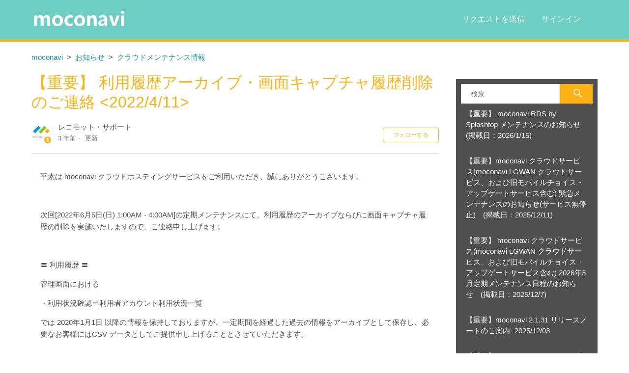

--- FILE ---
content_type: text/html; charset=utf-8
request_url: https://sp.recomot.co.jp/hc/ja/articles/5623270663449--%E9%87%8D%E8%A6%81-%E5%88%A9%E7%94%A8%E5%B1%A5%E6%AD%B4%E3%82%A2%E3%83%BC%E3%82%AB%E3%82%A4%E3%83%96-%E7%94%BB%E9%9D%A2%E3%82%AD%E3%83%A3%E3%83%97%E3%83%81%E3%83%A3%E5%B1%A5%E6%AD%B4%E5%89%8A%E9%99%A4%E3%81%AE%E3%81%94%E9%80%A3%E7%B5%A1-2022-4-11
body_size: 10855
content:
<!DOCTYPE html>
<html dir="ltr" lang="ja">
<head>
  <meta charset="utf-8" />
  <!-- v26899 -->


  <title>【重要】 利用履歴アーカイブ・画面キャプチャ履歴削除のご連絡 &lt;2022/4/11&gt; &ndash; moconavi</title>

  

  <meta name="description" content="平素は moconavi クラウドホスティングサービスをご利用いただき、誠にありがとうございます。   次回[2022年6月5日(日) 1:00AM -..." /><meta property="og:image" content="https://sp.recomot.co.jp/hc/theming_assets/01HZKKNFVNTHX3HK1YYSDN6VGD" />
<meta property="og:type" content="website" />
<meta property="og:site_name" content="moconavi" />
<meta property="og:title" content="【重要】 利用履歴アーカイブ・画面キャプチャ履歴削除のご連絡 &lt;2022/4/11&gt;" />
<meta property="og:description" content="平素は moconavi クラウドホスティングサービスをご利用いただき、誠にありがとうございます。
 
次回[2022年6月5日(日) 1:00AM - 4:00AM]の定期メンテナンスにて、利用履歴のアーカイブならびに画面キャプチャ履歴の削除を実施いたしますので、ご連絡申し上げます。
 
〓 利用履歴 〓
管理画面における
・利用状況確認⇒利用者アカウント利用状況一覧
では 2020年1月..." />
<meta property="og:url" content="https://sp.recomot.co.jp/hc/ja/articles/5623270663449" />
<link rel="canonical" href="https://sp.recomot.co.jp/hc/ja/articles/5623270663449--%E9%87%8D%E8%A6%81-%E5%88%A9%E7%94%A8%E5%B1%A5%E6%AD%B4%E3%82%A2%E3%83%BC%E3%82%AB%E3%82%A4%E3%83%96-%E7%94%BB%E9%9D%A2%E3%82%AD%E3%83%A3%E3%83%97%E3%83%81%E3%83%A3%E5%B1%A5%E6%AD%B4%E5%89%8A%E9%99%A4%E3%81%AE%E3%81%94%E9%80%A3%E7%B5%A1-2022-4-11">
<link rel="alternate" hreflang="ja" href="https://sp.recomot.co.jp/hc/ja/articles/5623270663449--%E9%87%8D%E8%A6%81-%E5%88%A9%E7%94%A8%E5%B1%A5%E6%AD%B4%E3%82%A2%E3%83%BC%E3%82%AB%E3%82%A4%E3%83%96-%E7%94%BB%E9%9D%A2%E3%82%AD%E3%83%A3%E3%83%97%E3%83%81%E3%83%A3%E5%B1%A5%E6%AD%B4%E5%89%8A%E9%99%A4%E3%81%AE%E3%81%94%E9%80%A3%E7%B5%A1-2022-4-11">
<link rel="alternate" hreflang="x-default" href="https://sp.recomot.co.jp/hc/ja/articles/5623270663449--%E9%87%8D%E8%A6%81-%E5%88%A9%E7%94%A8%E5%B1%A5%E6%AD%B4%E3%82%A2%E3%83%BC%E3%82%AB%E3%82%A4%E3%83%96-%E7%94%BB%E9%9D%A2%E3%82%AD%E3%83%A3%E3%83%97%E3%83%81%E3%83%A3%E5%B1%A5%E6%AD%B4%E5%89%8A%E9%99%A4%E3%81%AE%E3%81%94%E9%80%A3%E7%B5%A1-2022-4-11">

  <link rel="stylesheet" href="//static.zdassets.com/hc/assets/application-f34d73e002337ab267a13449ad9d7955.css" media="all" id="stylesheet" />
  <link rel="stylesheet" type="text/css" href="/hc/theming_assets/2049007/114094601871/style.css?digest=51750436613145">

  <link rel="icon" type="image/x-icon" href="/hc/theming_assets/01HZKKNG0CRT2XRVDR3VQ7YWZR">

    <script async src="https://www.googletagmanager.com/gtag/js?id=G-7KF4PTM0VG"></script>
<script>
  window.dataLayer = window.dataLayer || [];
  function gtag(){dataLayer.push(arguments);}
  gtag('js', new Date());
  gtag('config', 'G-7KF4PTM0VG');
</script>


  <!--
   /*!
   * @preserve
   * Theme Name: Diziana Quell Theme
   * @version v3.3.7
   * Version: v3.3.7
   * Author: Diziana (Allies Interactive Services Pvt. Ltd)
   * Website: https://www.diziana.com
   * Corporate Website : https://www.alliesinteractive.com/
   * Support: support@diziana.com
   * Follow: https://www.twitter.com/dizianaEngage
   * Like: https://www.facebook.com/diziana.engage
   * Purchased From: https://www.diziana.com
   * @link https://www.diziana.com"
   * @license A valid license is required to legally use this software (theme/plugin). You can purchase from diziana.com.
   * @copyright: © 2020 Allies Interactive Services Pvt. Ltd. All Rights Reserved
   */
-->
<meta name="robots" content="noindex,nofollow,noarchive" />
<meta http-equiv="X-UA-Compatible" content="IE=edge,chrome=1">
<meta content="width=device-width, initial-scale=1.0" name="viewport"/>
<script>
  window["dzThemeSettings"] = {
    kbTreeEnabled: false,
     kbTreeAccordionEnabled: false,
  };
</script>

  <script>

  /**
   * Icon for home category/section blocks
   *
   * Upload icon (asset_ID.png) to assets for default Icon
   * Replace ID with category/section ID
   *
   * Once asset is uploaded, click on it so details is shown in right pane
   * Copy the text written under script tag and paste it below
   *
   * Your code should look like the below lines -
   *  var assets360000004673 = "";
   *  var assets360000004673 = "fas fa-pencil-alt";
   **/

      // Paste copied code here
</script>

<!-- Global site tag (gtag.js) - Google Analytics -->
<script async src="https://www.googletagmanager.com/gtag/js?id=G-7KF4PTM0VG"></script>
<script>
  window.dataLayer = window.dataLayer || [];
  function gtag(){dataLayer.push(arguments);}
  gtag('js', new Date());

  gtag('config', 'G-7KF4PTM0VG');
</script>
  
</head>
<body class="">
  
  
  

  <header class="header-wrapper">
  <div class="header">
    <div class="logo">
      <a title="ホーム" href="/hc/ja">
        <img src="/hc/theming_assets/01HZKKNFVNTHX3HK1YYSDN6VGD" alt="ロゴ">
      </a>
    </div>
    <div class="nav-wrapper">
        <button class="menu-button" aria-controls="user-nav" aria-expanded="false" aria-label="ナビゲーションメニュを切り替え">
      <svg xmlns="http://www.w3.org/2000/svg" width="16" height="16" focusable="false" viewBox="0 0 16 16" class="icon-menu">
        <path fill="none" stroke="currentColor" stroke-linecap="round" d="M1.5 3.5h13m-13 4h13m-13 4h13"/>
      </svg>
    </button>
      <nav class="user-nav" id="user-nav">
        
        
        <a class="submit-a-request" href="/hc/ja/requests/new">リクエストを送信</a>
      </nav>
      
<a href="https://sp.recomot.co.jp/hc/ja/articles/31304428692121">サインイン</a>
                  
    

  
      
  　</div>
  </div>
  <meta name="robots" content="noindex,nofollow,noarchive" />
</header>

<!---　サインインの元の流れ
 
      <a class="sign-in" rel="nofollow" data-auth-action="signin" title="ダイアログを表示します" role="button" href="/hc/ja/signin?return_to=https%3A%2F%2Fsp.recomot.co.jp%2Fhc%2Fja%2Farticles%2F5623270663449--%25E9%2587%258D%25E8%25A6%2581-%25E5%2588%25A9%25E7%2594%25A8%25E5%25B1%25A5%25E6%25AD%25B4%25E3%2582%25A2%25E3%2583%25BC%25E3%2582%25AB%25E3%2582%25A4%25E3%2583%2596-%25E7%2594%25BB%25E9%259D%25A2%25E3%2582%25AD%25E3%2583%25A3%25E3%2583%2597%25E3%2583%2581%25E3%2583%25A3%25E5%25B1%25A5%25E6%25AD%25B4%25E5%2589%258A%25E9%2599%25A4%25E3%2581%25AE%25E3%2581%2594%25E9%2580%25A3%25E7%25B5%25A1-2022-4-11">
        サインイン
      </a>
    
   --->   
      



  <main role="main">
    <script>
  var templateName = "articles";
</script>
<div class="container-divider"></div>
<div class="container">
  <nav class="article-template-nav sub-nav">
    <ol class="breadcrumbs">
  
    <li title="moconavi">
      
        <a href="/hc/ja">moconavi</a>
      
    </li>
  
    <li title="お知らせ">
      
        <a href="/hc/ja/categories/360000152471-%E3%81%8A%E7%9F%A5%E3%82%89%E3%81%9B">お知らせ</a>
      
    </li>
  
    <li title="クラウドメンテナンス情報">
      
        <a href="/hc/ja/sections/360000357652-%E3%82%AF%E3%83%A9%E3%82%A6%E3%83%89%E3%83%A1%E3%83%B3%E3%83%86%E3%83%8A%E3%83%B3%E3%82%B9%E6%83%85%E5%A0%B1">クラウドメンテナンス情報</a>
      
    </li>
  
</ol>


     <div class="search-container  hide ">
      <svg xmlns="http://www.w3.org/2000/svg" width="12" height="12" focusable="false" viewBox="0 0 12 12"
        class="search-icon">
        <circle cx="4.5" cy="4.5" r="4" fill="none" stroke="currentColor" />
        <path stroke="currentColor" stroke-linecap="round" d="M11 11L7.5 7.5" />
      </svg>
      <form role="search" class="search" data-search="" data-instant="true" autocomplete="off" action="/hc/ja/search" accept-charset="UTF-8" method="get"><input type="hidden" name="utf8" value="&#x2713;" autocomplete="off" /><input type="search" name="query" id="query" placeholder="検索" autocomplete="off" aria-label="検索" />
<input type="submit" name="commit" value="検索" /></form>
      
      <span id="search_placeholder_template"
        data-value="サインインするとすべてのマニュアルやFAQが利用できます…"
        style="display:none"></span>

      
    </div>
  </nav>
  
 <!-- 印刷時のみ表示 -->  
   <style>
    @media print {
        
    } print {
    	.print-only {
    		display: block;
    }

    }
    @media screen{
    	.print-only{
    display: none;
    }
    }
    </style>

<div class="print-only">
 

</div>

   <!-- ここまで -->  
  
 
  
  <div class="article-container section" id="article-container">

    
    <section class="article-sidebar">
      <section class="section-articles">
        <svg xmlns="http://www.w3.org/2000/svg" width="12" height="12" focusable="false" viewBox="0 0 12 12"
          class="search-icon">
          <circle cx="4.5" cy="4.5" r="4" fill="none" stroke="currentColor" />
          <path stroke="currentColor" stroke-linecap="round" d="M11 11L7.5 7.5" />
        </svg>
        <form role="search" class="search" data-search="" data-instant="true" autocomplete="off" action="/hc/ja/search" accept-charset="UTF-8" method="get"><input type="hidden" name="utf8" value="&#x2713;" autocomplete="off" /><input type="search" name="query" id="query" placeholder="検索" autocomplete="off" aria-label="検索" />
<input type="submit" name="commit" value="検索" /></form>
        
        <span id="search_placeholder_template"
          data-value="サインインするとすべてのマニュアルやFAQが利用できます…"
          style="display:none"></span>

        
        <section class="collapsible-sidebar">
          <button type="button" class="collapsible-nav-toggle" aria-labelledby="show-articles-in-section-title"
            aria-expanded="false">
            <svg xmlns="http://www.w3.org/2000/svg" width="20" height="20" focusable="false" viewBox="0 0 12 12"
              aria-hidden="true" class="collapsible-nav-toggle-icon chevron-icon">
              <path fill="none" stroke="currentColor" stroke-linecap="round" d="M3 4.5l2.6 2.6c.2.2.5.2.7 0L9 4.5">
              </path>
            </svg>
            <svg xmlns="http://www.w3.org/2000/svg" width="20" height="20" focusable="false" viewBox="0 0 12 12"
              aria-hidden="true" class="collapsible-nav-toggle-icon x-icon">
              <path stroke="currentColor" stroke-linecap="round" d="M3 9l6-6m0 6L3 3"></path>
            </svg>
          </button>
          <h3 id="show-articles-in-section-title" class="collapsible-sidebar-title sidenav-title">
            このセクションの記事
          </h3>
          <div class="collapsible-sidebar-body">
            <ul>
              
              <li>
                <a href="/hc/ja/articles/54264664379801--%E9%87%8D%E8%A6%81-moconavi-RDS-by-Splashtop-%E3%83%A1%E3%83%B3%E3%83%86%E3%83%8A%E3%83%B3%E3%82%B9%E3%81%AE%E3%81%8A%E7%9F%A5%E3%82%89%E3%81%9B-%E6%8E%B2%E8%BC%89%E6%97%A5-2026-1-15" class="sidenav-item "
                  title="【重要】 moconavi RDS by Splashtop メンテナンスのお知らせ (掲載日：2026/1/15)">【重要】 moconavi RDS by Splashtop メンテナンスのお知らせ (掲載日：2026/1/15)</a>
              </li>
              
              <li>
                <a href="/hc/ja/articles/53245211949593--%E9%87%8D%E8%A6%81-moconavi-%E3%82%AF%E3%83%A9%E3%82%A6%E3%83%89%E3%82%B5%E3%83%BC%E3%83%93%E3%82%B9-moconavi-LGWAN-%E3%82%AF%E3%83%A9%E3%82%A6%E3%83%89%E3%82%B5%E3%83%BC%E3%83%93%E3%82%B9-%E3%81%8A%E3%82%88%E3%81%B3%E6%97%A7%E3%83%A2%E3%83%90%E3%82%A4%E3%83%AB%E3%83%81%E3%83%A7%E3%82%A4%E3%82%B9-%E3%82%A2%E3%83%83%E3%83%97%E3%82%B2%E3%83%BC%E3%83%88%E3%82%B5%E3%83%BC%E3%83%93%E3%82%B9%E5%90%AB%E3%82%80-%E7%B7%8A%E6%80%A5%E3%83%A1%E3%83%B3%E3%83%86%E3%83%8A%E3%83%B3%E3%82%B9%E3%81%AE%E3%81%8A%E7%9F%A5%E3%82%89%E3%81%9B-%E3%82%B5%E3%83%BC%E3%83%93%E3%82%B9%E7%84%A1%E5%81%9C%E6%AD%A2-%E6%8E%B2%E8%BC%89%E6%97%A5-2025-12-11" class="sidenav-item "
                  title="【重要】moconavi クラウドサービス(moconavi LGWAN クラウドサービス、および旧モバイルチョイス・アップゲートサービス含む) 緊急メンテナンスのお知らせ(サービス無停止)　(掲載日：2025/12/11)">【重要】moconavi クラウドサービス(moconavi LGWAN クラウドサービス、および旧モバイルチョイス・アップゲートサービス含む) 緊急メンテナンスのお知らせ(サービス無停止)　(掲載日：2025/12/11)</a>
              </li>
              
              <li>
                <a href="/hc/ja/articles/53101809984025--%E9%87%8D%E8%A6%81-moconavi-%E3%82%AF%E3%83%A9%E3%82%A6%E3%83%89%E3%82%B5%E3%83%BC%E3%83%93%E3%82%B9-moconavi-LGWAN-%E3%82%AF%E3%83%A9%E3%82%A6%E3%83%89%E3%82%B5%E3%83%BC%E3%83%93%E3%82%B9-%E3%81%8A%E3%82%88%E3%81%B3%E6%97%A7%E3%83%A2%E3%83%90%E3%82%A4%E3%83%AB%E3%83%81%E3%83%A7%E3%82%A4%E3%82%B9-%E3%82%A2%E3%83%83%E3%83%97%E3%82%B2%E3%83%BC%E3%83%88%E3%82%B5%E3%83%BC%E3%83%93%E3%82%B9%E5%90%AB%E3%82%80-2026%E5%B9%B43%E6%9C%88%E5%AE%9A%E6%9C%9F%E3%83%A1%E3%83%B3%E3%83%86%E3%83%8A%E3%83%B3%E3%82%B9%E6%97%A5%E7%A8%8B%E3%81%AE%E3%81%8A%E7%9F%A5%E3%82%89%E3%81%9B-%E6%8E%B2%E8%BC%89%E6%97%A5-2025-12-7" class="sidenav-item "
                  title="【重要】 moconavi クラウドサービス(moconavi LGWAN クラウドサービス、および旧モバイルチョイス・アップゲートサービス含む) 2026年3月定期メンテナンス日程のお知らせ　(掲載日：2025/12/7)">【重要】 moconavi クラウドサービス(moconavi LGWAN クラウドサービス、および旧モバイルチョイス・アップゲートサービス含む) 2026年3月定期メンテナンス日程のお知らせ　(掲載日：2025/12/7)</a>
              </li>
              
              <li>
                <a href="/hc/ja/articles/52961210982425--%E9%87%8D%E8%A6%81-moconavi-2-1-31-%E3%83%AA%E3%83%AA%E3%83%BC%E3%82%B9%E3%83%8E%E3%83%BC%E3%83%88%E3%81%AE%E3%81%94%E6%A1%88%E5%86%85-2025-12-03" class="sidenav-item "
                  title="【重要】moconavi 2.1.31 リリースノートのご案内 -2025/12/03">【重要】moconavi 2.1.31 リリースノートのご案内 -2025/12/03</a>
              </li>
              
              <li>
                <a href="/hc/ja/articles/52344273226521--%E9%87%8D%E8%A6%81-moconavi-%E3%82%AF%E3%83%A9%E3%82%A6%E3%83%89%E3%82%B5%E3%83%BC%E3%83%93%E3%82%B9-moconavi-LGWAN-%E3%82%AF%E3%83%A9%E3%82%A6%E3%83%89%E3%82%B5%E3%83%BC%E3%83%93%E3%82%B9-%E3%81%8A%E3%82%88%E3%81%B3%E6%97%A7%E3%83%A2%E3%83%90%E3%82%A4%E3%83%AB%E3%83%81%E3%83%A7%E3%82%A4%E3%82%B9-%E3%82%A2%E3%83%83%E3%83%97%E3%82%B2%E3%83%BC%E3%83%88%E3%82%B5%E3%83%BC%E3%83%93%E3%82%B9%E3%81%AF%E5%AF%BE%E8%B1%A1%E5%A4%96-%E7%B7%8A%E6%80%A5%E3%83%A1%E3%83%B3%E3%83%86%E3%83%8A%E3%83%B3%E3%82%B9%E3%81%AE%E3%81%8A%E7%9F%A5%E3%82%89%E3%81%9B-%E3%82%B5%E3%83%BC%E3%83%93%E3%82%B9%E7%84%A1%E5%81%9C%E6%AD%A2-%E6%8E%B2%E8%BC%89%E6%97%A5-2025-11-11" class="sidenav-item "
                  title="【重要】moconavi クラウドサービス(moconavi LGWAN クラウドサービス、および旧モバイルチョイス・アップゲートサービスは対象外) 緊急メンテナンスのお知らせ(サービス無停止)　(掲載日：2025/11/11)">【重要】moconavi クラウドサービス(moconavi LGWAN クラウドサービス、および旧モバイルチョイス・アップゲートサービスは対象外) 緊急メンテナンスのお知らせ(サービス無停止)　(掲載日：2025/11/11)</a>
              </li>
              
              <li>
                <a href="/hc/ja/articles/51300555234329--%E9%87%8D%E8%A6%81-moconavi-%E3%82%AF%E3%83%A9%E3%82%A6%E3%83%89%E3%82%B5%E3%83%BC%E3%83%93%E3%82%B9-moconavi-LGWAN-%E3%82%AF%E3%83%A9%E3%82%A6%E3%83%89%E3%82%B5%E3%83%BC%E3%83%93%E3%82%B9-%E3%81%8A%E3%82%88%E3%81%B3%E6%97%A7%E3%83%A2%E3%83%90%E3%82%A4%E3%83%AB%E3%83%81%E3%83%A7%E3%82%A4%E3%82%B9-%E3%82%A2%E3%83%83%E3%83%97%E3%82%B2%E3%83%BC%E3%83%88%E3%82%B5%E3%83%BC%E3%83%93%E3%82%B9%E5%90%AB%E3%82%80-%E7%B7%8A%E6%80%A5%E3%83%A1%E3%83%B3%E3%83%86%E3%83%8A%E3%83%B3%E3%82%B9%E3%81%AE%E3%81%8A%E7%9F%A5%E3%82%89%E3%81%9B-%E3%82%B5%E3%83%BC%E3%83%93%E3%82%B9%E7%84%A1%E5%81%9C%E6%AD%A2-%E6%8E%B2%E8%BC%89%E6%97%A5-2025-10-6" class="sidenav-item "
                  title="【重要】moconavi クラウドサービス(moconavi LGWAN クラウドサービス、および旧モバイルチョイス・アップゲートサービス含む) 緊急メンテナンスのお知らせ(サービス無停止)　(掲載日：2025/10/6)">【重要】moconavi クラウドサービス(moconavi LGWAN クラウドサービス、および旧モバイルチョイス・アップゲートサービス含む) 緊急メンテナンスのお知らせ(サービス無停止)　(掲載日：2025/10/6)</a>
              </li>
              
              <li>
                <a href="/hc/ja/articles/51265922727449--%E9%87%8D%E8%A6%81-moconavi-%E3%82%AF%E3%83%A9%E3%82%A6%E3%83%89%E3%82%B5%E3%83%BC%E3%83%93%E3%82%B9-moconavi-LGWAN-%E3%82%AF%E3%83%A9%E3%82%A6%E3%83%89%E3%82%B5%E3%83%BC%E3%83%93%E3%82%B9-%E3%81%8A%E3%82%88%E3%81%B3%E6%97%A7%E3%83%A2%E3%83%90%E3%82%A4%E3%83%AB%E3%83%81%E3%83%A7%E3%82%A4%E3%82%B9-%E3%82%A2%E3%83%83%E3%83%97%E3%82%B2%E3%83%BC%E3%83%88%E3%82%B5%E3%83%BC%E3%83%93%E3%82%B9%E5%90%AB%E3%82%80-2025%E5%B9%B412%E6%9C%88%E5%AE%9A%E6%9C%9F%E3%83%A1%E3%83%B3%E3%83%86%E3%83%8A%E3%83%B3%E3%82%B9%E6%97%A5%E7%A8%8B%E3%81%AE%E3%81%8A%E7%9F%A5%E3%82%89%E3%81%9B-%E6%8E%B2%E8%BC%89%E6%97%A5-2025-10-5" class="sidenav-item "
                  title="【重要】 moconavi クラウドサービス(moconavi LGWAN クラウドサービス、および旧モバイルチョイス・アップゲートサービス含む) 2025年12月定期メンテナンス日程のお知らせ　(掲載日：2025/10/5)">【重要】 moconavi クラウドサービス(moconavi LGWAN クラウドサービス、および旧モバイルチョイス・アップゲートサービス含む) 2025年12月定期メンテナンス日程のお知らせ　(掲載日：2025/10/5)</a>
              </li>
              
              <li>
                <a href="/hc/ja/articles/51163113628569--%E9%87%8D%E8%A6%81-moconavi-2-1-30-%E3%83%AA%E3%83%AA%E3%83%BC%E3%82%B9%E3%83%8E%E3%83%BC%E3%83%88%E3%81%AE%E3%81%94%E6%A1%88%E5%86%85-2025-10-1" class="sidenav-item "
                  title="【重要】moconavi 2.1.30 リリースノートのご案内 -2025/10/1">【重要】moconavi 2.1.30 リリースノートのご案内 -2025/10/1</a>
              </li>
              
              <li>
                <a href="/hc/ja/articles/50793788269337--%E9%87%8D%E8%A6%81-moconavi-RDS-LGWAN%E3%83%AA%E3%83%A2%E3%83%BC%E3%83%88%E3%82%A2%E3%82%AF%E3%82%BB%E3%82%B9%E3%82%B5%E3%83%BC%E3%83%93%E3%82%B9-%E3%81%AE%E3%83%A1%E3%83%B3%E3%83%86%E3%83%8A%E3%83%B3%E3%82%B9%E5%AE%9F%E6%96%BD%E3%81%AE%E3%81%8A%E7%9F%A5%E3%82%89%E3%81%9B-%E3%82%B5%E3%83%BC%E3%83%93%E3%82%B9%E7%84%A1%E5%81%9C%E6%AD%A2-%E6%8E%B2%E8%BC%89%E6%97%A5-2025-9-18" class="sidenav-item "
                  title="【重要】 moconavi RDS LGWANリモートアクセスサービス のメンテナンス実施のお知らせ (サービス無停止)  (掲載日：2025/9/18)">【重要】 moconavi RDS LGWANリモートアクセスサービス のメンテナンス実施のお知らせ (サービス無停止)  (掲載日：2025/9/18)</a>
              </li>
              
              <li>
                <a href="/hc/ja/articles/50364050709145--%E9%87%8D%E8%A6%81-moconavi-LGWAN-%E3%82%AF%E3%83%A9%E3%82%A6%E3%83%89%E3%82%B5%E3%83%BC%E3%83%93%E3%82%B9%E3%81%AE%E3%83%A1%E3%83%B3%E3%83%86%E3%83%8A%E3%83%B3%E3%82%B9%E5%AE%9F%E6%96%BD%E3%81%AE%E3%81%8A%E7%9F%A5%E3%82%89%E3%81%9B-%E3%82%B5%E3%83%BC%E3%83%93%E3%82%B9%E7%84%A1%E5%81%9C%E6%AD%A2-2025-9-3" class="sidenav-item "
                  title="【重要】moconavi LGWAN クラウドサービスのメンテナンス実施のお知らせ (サービス無停止) 2025/9/3">【重要】moconavi LGWAN クラウドサービスのメンテナンス実施のお知らせ (サービス無停止) 2025/9/3</a>
              </li>
              
            </ul>
            
            <a href="/hc/ja/sections/360000357652-%E3%82%AF%E3%83%A9%E3%82%A6%E3%83%89%E3%83%A1%E3%83%B3%E3%83%86%E3%83%8A%E3%83%B3%E3%82%B9%E6%83%85%E5%A0%B1" class="article-sidebar-item" title="もっと見る">もっと見る</a>
            
          </div>
        </section>
      </section>
    </section>
    

    <article class="article">
      <header class="article-header">
        <h1 title="【重要】 利用履歴アーカイブ・画面キャプチャ履歴削除のご連絡 &lt;2022/4/11&gt;" class="article-title">
          <span>【重要】 利用履歴アーカイブ・画面キャプチャ履歴削除のご連絡 &lt;2022/4/11&gt;
            

          </span>
        </h1>


        <div class="article-meta-wrapper">
          <div class="article-author">
            
            <div class="avatar article-avatar">
              
              <svg xmlns="http://www.w3.org/2000/svg" width="12" height="12" focusable="false" viewBox="0 0 12 12"
                class="icon-agent">
                <path fill="currentColor"
                  d="M6 0C2.7 0 0 2.7 0 6s2.7 6 6 6 6-2.7 6-6-2.7-6-6-6zm0 2c1.1 0 2 .9 2 2s-.9 2-2 2-2-.9-2-2 .9-2 2-2zm2.3 7H3.7c-.3 0-.4-.3-.3-.5C3.9 7.6 4.9 7 6 7s2.1.6 2.6 1.5c.1.2 0 .5-.3.5z" />
              </svg>
              
              <img src="https://sp.recomot.co.jp/system/photos/360051288352/NA512x512.png" alt="Avatar" class="user-avatar" />
            </div>
            <div class="article-meta">
              
              レコモット・サポート
              

              <ul class="meta-group">
                
                <li class="meta-data"><time datetime="2022-11-15T02:29:22Z" title="2022-11-15T02:29:22Z" data-datetime="relative">2022年11月15日 02:29</time></li>
                <li class="meta-data">更新</li>
                
              </ul>
            </div>
          </div>
          
           <div data-helper="subscribe" data-json="{&quot;item&quot;:&quot;article&quot;,&quot;url&quot;:&quot;/hc/ja/articles/5623270663449--%E9%87%8D%E8%A6%81-%E5%88%A9%E7%94%A8%E5%B1%A5%E6%AD%B4%E3%82%A2%E3%83%BC%E3%82%AB%E3%82%A4%E3%83%96-%E7%94%BB%E9%9D%A2%E3%82%AD%E3%83%A3%E3%83%97%E3%83%81%E3%83%A3%E5%B1%A5%E6%AD%B4%E5%89%8A%E9%99%A4%E3%81%AE%E3%81%94%E9%80%A3%E7%B5%A1-2022-4-11/subscription.json&quot;,&quot;follow_label&quot;:&quot;フォローする&quot;,&quot;unfollow_label&quot;:&quot;フォローを止める&quot;,&quot;following_label&quot;:&quot;フォロー中&quot;,&quot;can_subscribe&quot;:true,&quot;is_subscribed&quot;:false}"></div> 
        </div>

      </header>

      <section class="article-info">
        <div class="article-content">
          

          <div class="article-body"><p>平素は moconavi クラウドホスティングサービスをご利用いただき、誠にありがとうございます。</p>
<p>&nbsp;</p>
<p>次回[2022年6月5日(日) 1:00AM - 4:00AM]の定期メンテナンスにて、利用履歴のアーカイブならびに画面キャプチャ履歴の削除を実施いたしますので、ご連絡申し上げます。</p>
<p>&nbsp;</p>
<p>〓 利用履歴 〓</p>
<p>管理画面における</p>
<p>・利用状況確認⇒利用者アカウント利用状況一覧</p>
<p>では 2020年1月1日 以降の情報を保持しておりますが、一定期間を経過した過去の情報をアーカイブとして保存し、必要なお客様にはCSV データとしてご提供申し上げることとさせていただきます。</p>
<p>&nbsp;</p>
<p>■ アーカイブ対象<br>　ログイン日時が 2021年1月1日 より古い利用履歴情報</p>
<p>&nbsp;</p>
<p>■ 2020年1月1日～2020年12月31日の利用履歴情報<br>　ご希望のお客様は契約番号と共に、本サイト「リクエストの送信」にてご連絡下さい。<br>　管理画面でダウンロードしたものと同じ形式の CSV ファイルをお送りいたします。</p>
<p>&nbsp;</p>
<p>〓 画面キャプチャ履歴 〓</p>
<p>管理画面における</p>
<p>・利用状況確認⇒画面キャプチャ履歴</p>
<p>では 2021年8月1日 以降の情報を保持しておりますが、一定期間を経過した過去の情報を削除いたします。過去の情報が必要なお客様は 2022年6月5日 までに管理画面にてダウンロードを行っていただくようお願い申し上げます。</p>
<p>&nbsp;</p>
<p>■ アーカイブ対象<br>　2022年4月1日 より古い画面キャプチャ履歴</p>
<p>■ 2021年8月1日～2022年3月31日の画面キャプチャ履歴<br>　過去の情報が必要なお客様は 2022年6月5日 までに、</p>
<p>・管理画面⇒利用状況確認⇒画面キャプチャ履歴⇒ダウンロード</p>
<p>　にてダウンロードを行って下さい。</p>
<p>&nbsp;</p>
<p>お客様にはご不便をおかけして誠に申し訳ございませんが、作業実施の旨をご理解賜りますよう宜しくお願い申し上げます。</p></div>

          <div class="article-attachments">
            <ul class="attachments">
              
            </ul>
          </div>
        </div>
      </section>

      <footer>
        <div class="article-footer">
          
          
          
          
        </div>
        
        <div class="article-votes">
          <span class="article-votes-question" id="article-votes-label">この記事は役に立ちましたか？</span>
          <div class="article-votes-controls" role="group" aria-labelledby="article-votes-label">
            <button type="button" class="button article-vote article-vote-up" data-auth-action="signin" aria-label="この記事は役に立った" aria-pressed="false">はい</button>
            <button type="button" class="button article-vote article-vote-down" data-auth-action="signin" aria-label="この記事は役に立たなかった" aria-pressed="false">いいえ</button>
          </div>
          <small class="article-votes-count">
            <span class="article-vote-label">0人中0人がこの記事が役に立ったと言っています</span>
          </small>
        </div>
        

        <div class="article-more-questions">
          他にご質問がございましたら、<a href="/hc/ja/requests/new">リクエストを送信</a>してください
        </div>
        <div class="article-return-to-top">
          <a href="#article-container">ページの先頭へ戻る
            <svg xmlns="http://www.w3.org/2000/svg" class="article-return-to-top-icon" width="20" height="20"
              focusable="false" viewBox="0 0 12 12" aria-hidden="true">
              <path fill="none" stroke="currentColor" stroke-linecap="round" d="M3 4.5l2.6 2.6c.2.2.5.2.7 0L9 4.5" />
            </svg>
          </a>
        </div>
      </footer>

      <section class="article-relatives">

        
        <div data-recent-articles></div>
        
        
        
  <section class="related-articles">
    
      <h2 class="related-articles-title">関連記事</h2>
    
    <ul>
      
        <li>
          <a href="/hc/ja/related/click?data=[base64]" rel="nofollow">【重要】 利用履歴アーカイブのご連絡</a>
        </li>
      
        <li>
          <a href="/hc/ja/related/click?data=[base64]" rel="nofollow">【重要】 利用履歴アーカイブのご連絡 &lt;2023/12/27&gt;</a>
        </li>
      
        <li>
          <a href="/hc/ja/related/click?data=[base64]%3D--f90c28c5b308319600b480bc16cfcec2bf248813" rel="nofollow">【重要】 2年以上経過したログイン履歴の削除のご連絡 (掲載日：2025/4/16)</a>
        </li>
      
        <li>
          <a href="/hc/ja/related/click?data=[base64]%3D%3D--93ea994a72f50ad2e121b27ea7a92239404fdc13" rel="nofollow">moconavi 2.1.9 最新版マニュアルのご案内 &lt;2022/4/8&gt;</a>
        </li>
      
        <li>
          <a href="/hc/ja/related/click?data=[base64]%3D%3D--0d50088e970cb26f6a4d85ac6b439ce7bc3f42a8" rel="nofollow">【重要】 Android/iOS/Windows アプリリリースのご案内 - 2024/8/7(更新）</a>
        </li>
      
    </ul>
  </section>


        
      </section>

      
      <div class="article-comments" id="article-comments">
        <section class="comments">
          <header class="comment-overview">
            <h3 class="comment-heading">
              コメント
            </h3>
            <p class="comment-callout">0件のコメント</p>
            
          </header>

          <ul id="comments" class="comment-list">
            
          </ul>

          

          

          <p class="comment-callout">記事コメントは受け付けていません。</p>
        </section>
      </div>
      
    </article>
  </div>
</div>
  </main>

  <link rel="stylesheet" href="https://cdnjs.cloudflare.com/ajax/libs/font-awesome/5.12.1/css/all.min.css"/>
<script src="/hc/theming_assets/01HZKKNERXYS7XZDG7DVJEE3SG" type="text/javascript" charset="utf-8"></script>
<script src="/hc/theming_assets/01HZKKNF18BQ95PXQSZDVERZQ2" type="text/javascript" charset="utf-8"></script>
<footer class="footer">
    

    <div class="footer-bottom">
      <div class="footer-inner">
        
        <!––   コピーライトを住所の下に入れるために、自動生成部分を外す　––>
         <!–– ここから––>
			<p>
          運営会社：株式会社レコモット<br>
					〒102-0083 東京都千代田区麹町3-3-8 麹町センタープレイス8階<br>
      		Copyright © モコナビ（moconavi） 2025. All Rights Reserved<br>
      </p>
        
        <p>
          	<a href="https://moconavi.jp/" target="_blank">moconavi</a><br>
            <a href="https://moconavi.jp/moconavi050_lp/" target="_blank">moconavi050</a><br>
						<a href="https://moconavi.jp/splashtop_lp/" target="_blank">moconavi RDS for splashtop </a><br>
         		<br> 
						<a href="https://moconavi.jp/casestudy/" target="_blank">導入事例</a><br>
         		<a href="https://moconavi.jp/cooperation_service/" target="_blank">連携サービス</a><br>
         		<a href="https://moconavi.jp/blog/" target="_blank">ブログ</a><br>
						<a href="https://mocomot.zendesk.com/hc/ja" target="_blank">管理者さま向け情報発信サイト mocomot</a><br>
            <a href="https://moconavi.jp/seminar/20210713_6688/" target="_blank">管理者さま向け moconavi活用個別相談会</a>
        </p>
        <p>
        	<a href="https://recomot.co.jp/" target="_blank">会社情報<i class="c-icon -blank -s_white"></i></a><br>
        	<a href="https://moconavi.jp/privacy/" target="_blank">個人情報保護方針</a><br>
        	<a href="https://moconavi.jp/privacy_policy/" target="_blank">個人情報の取り扱い</a><br>
        </p>
       　<!–– ここまで––>
        
        
        <div class="footer-content">
          <ul class="share hide">

            

            

            

            

            

          </ul>


          <div class="footer-language-selector">
            
          </div>
        </div>

      </div>
    </div>

</footer>



  <!-- / -->

  
  <script src="//static.zdassets.com/hc/assets/ja.dab7145c93f6aa6cbfac.js"></script>
  

  <script type="text/javascript">
  /*

    Greetings sourcecode lurker!

    This is for internal Zendesk and legacy usage,
    we don't support or guarantee any of these values
    so please don't build stuff on top of them.

  */

  HelpCenter = {};
  HelpCenter.account = {"subdomain":"recomot","environment":"production","name":"レコモット・サポート"};
  HelpCenter.user = {"identifier":"da39a3ee5e6b4b0d3255bfef95601890afd80709","email":null,"name":"","role":"anonymous","avatar_url":"https://assets.zendesk.com/hc/assets/default_avatar.png","is_admin":false,"organizations":[],"groups":[]};
  HelpCenter.internal = {"asset_url":"//static.zdassets.com/hc/assets/","web_widget_asset_composer_url":"https://static.zdassets.com/ekr/snippet.js","current_session":{"locale":"ja","csrf_token":"hc:hcobject:server:5n16ot-REbbH38vJ7pL2kAdSaLI-P3ymJ6SqIC1sZ0zbv-Wq-QZ94X5I4WBocOh8K4aQbnEDGPv7OhRBh3o9IQ","shared_csrf_token":null},"usage_tracking":{"event":"article_viewed","data":"[base64]--a4e1f64590a77bbed2d3a9099c2e166d70bc179c","url":"https://sp.recomot.co.jp/hc/activity"},"current_record_id":"5623270663449","current_record_url":"/hc/ja/articles/5623270663449--%E9%87%8D%E8%A6%81-%E5%88%A9%E7%94%A8%E5%B1%A5%E6%AD%B4%E3%82%A2%E3%83%BC%E3%82%AB%E3%82%A4%E3%83%96-%E7%94%BB%E9%9D%A2%E3%82%AD%E3%83%A3%E3%83%97%E3%83%81%E3%83%A3%E5%B1%A5%E6%AD%B4%E5%89%8A%E9%99%A4%E3%81%AE%E3%81%94%E9%80%A3%E7%B5%A1-2022-4-11","current_record_title":"【重要】 利用履歴アーカイブ・画面キャプチャ履歴削除のご連絡 \u003c2022/4/11\u003e","current_text_direction":"ltr","current_brand_id":114094601871,"current_brand_name":"レコモット・サポート","current_brand_url":"https://recomot.zendesk.com","current_brand_active":true,"current_path":"/hc/ja/articles/5623270663449--%E9%87%8D%E8%A6%81-%E5%88%A9%E7%94%A8%E5%B1%A5%E6%AD%B4%E3%82%A2%E3%83%BC%E3%82%AB%E3%82%A4%E3%83%96-%E7%94%BB%E9%9D%A2%E3%82%AD%E3%83%A3%E3%83%97%E3%83%81%E3%83%A3%E5%B1%A5%E6%AD%B4%E5%89%8A%E9%99%A4%E3%81%AE%E3%81%94%E9%80%A3%E7%B5%A1-2022-4-11","show_autocomplete_breadcrumbs":true,"user_info_changing_enabled":false,"has_user_profiles_enabled":false,"has_end_user_attachments":true,"user_aliases_enabled":false,"has_anonymous_kb_voting":false,"has_multi_language_help_center":true,"show_at_mentions":false,"embeddables_config":{"embeddables_web_widget":false,"embeddables_help_center_auth_enabled":false,"embeddables_connect_ipms":false},"answer_bot_subdomain":"static","gather_plan_state":"subscribed","has_article_verification":false,"has_gather":true,"has_ckeditor":false,"has_community_enabled":false,"has_community_badges":true,"has_community_post_content_tagging":false,"has_gather_content_tags":true,"has_guide_content_tags":true,"has_user_segments":true,"has_answer_bot_web_form_enabled":true,"has_garden_modals":false,"theming_cookie_key":"hc-da39a3ee5e6b4b0d3255bfef95601890afd80709-2-preview","is_preview":false,"has_search_settings_in_plan":true,"theming_api_version":2,"theming_settings":{"brand_color":"rgba(255, 178, 19, 1)","brand_text_color":"#FFFFFF","text_color":"rgba(79, 79, 80, 1)","link_color":"rgba(19, 158, 158, 1)","background_color":"#FFFFFF","minimal_header":true,"header_background_color":"rgba(109, 207, 195, 1)","header_text_color":"#FFFFFF","minimal_footer":true,"footer_background_color":"rgba(109, 207, 195, 1)","footer_text_color":"#FFFFFF","heading_font":"Arial, 'Helvetica Neue', Helvetica, sans-serif","text_font":"Arial, 'Helvetica Neue', Helvetica, sans-serif","logo":"/hc/theming_assets/01HZKKNFVNTHX3HK1YYSDN6VGD","favicon":"/hc/theming_assets/01HZKKNG0CRT2XRVDR3VQ7YWZR","show_bg_image":true,"shrink_hero":false,"hero_home_bg_color":"rgba(109, 207, 195, 1)","homepage_background_image":"/hc/theming_assets/01HZKKNG6Z1MF0T0NCHA8HE8Y5","show_community_bg_image":false,"hero_community_bg_color":"rgba(109, 207, 195, 1)","community_background_image":"/hc/theming_assets/01HZKKNGDC8818S4PX43RB13Y4","error_image":"/hc/theming_assets/01HZKKNGH8PKCZF7YW5WYTJSV9","search_placeholder_text":"サインインするとすべてのマニュアルやFAQが利用できます…","search_placeholder_text_dc":"NONE","category_block_visibility":true,"custom_block_visibility":true,"show_knowledge_base_tree":false,"kb_tree_in_accordion":false,"first_block_icon":"/hc/theming_assets/01HZKKNGNR0DK5HRYAJ60SVJBR","first_block_hover_icon":"/hc/theming_assets/01HZKKNGSSXTQ8A4BV77XF49D2","first_block_font_icon":"NONE","first_block_title":"サポートサイトの使い方","first_block_title_dc":"NONE","first_block_url":"https://sp.recomot.co.jp/hc/ja/categories/360005942672","second_block_icon":"/hc/theming_assets/01HZKKNGY9R1Y67A8FC4C1VQ7N","second_block_hover_icon":"/hc/theming_assets/01HZKKNH34BG15RB5AZNBC2TQD","second_block_font_icon":"NONE","second_block_title":"　お知らせ・メンテナンス　リリース情報","second_block_title_dc":"NONE","second_block_url":"    https://sp.recomot.co.jp/hc/ja/categories/360000152471","third_block_icon":"/hc/theming_assets/01HZKKNH7ET7Z3K3EZYX7T9ZXG","third_block_hover_icon":"/hc/theming_assets/01HZKKNHBD9SJ1FEMX5AX3GF6S","third_block_font_icon":"NONE","third_block_title":"moconaviトライアル中の　お客さま","third_block_title_dc":"NONE","third_block_url":"https://sp.recomot.co.jp/hc/ja/categories/360005942692","fourth_block_icon":"/hc/theming_assets/01HZKKNHF8NR3MNN78HA0YDA1M","fourth_block_hover_icon":"/hc/theming_assets/01HZKKNHJVG07ZNB6H1FPTM44B","fourth_block_font_icon":"NONE","fourth_block_title":"moconaviマニュアル ・機能紹介資料","fourth_block_title_dc":"NONE","fourth_block_url":"https://sp.recomot.co.jp/hc/ja/categories/360000289471","show_follow_section":true,"sidebar_visibility":true,"author_meta_details_visibility":true,"show_follow_article":true,"social_share_visibility":false,"comment_block_visibility":true,"show_recently_viewed_articles":true,"show_related_articles":true,"table_of_content":false,"table_of_content_title":"In this article","table_of_content_title_dc":"NONE","hide_search_result_sidebar":true,"twitter_link":"#","facebook_link":"#","youtube_link":"#","linkedin_link":"#","instagram_link":"#"},"has_pci_credit_card_custom_field":false,"help_center_restricted":false,"is_assuming_someone_else":false,"flash_messages":[],"user_photo_editing_enabled":true,"user_preferred_locale":"ja","base_locale":"ja","login_url":"https://recomot.zendesk.com/access?locale=ja\u0026brand_id=114094601871\u0026return_to=https%3A%2F%2Fsp.recomot.co.jp%2Fhc%2Fja%2Farticles%2F5623270663449--%25E9%2587%258D%25E8%25A6%2581-%25E5%2588%25A9%25E7%2594%25A8%25E5%25B1%25A5%25E6%25AD%25B4%25E3%2582%25A2%25E3%2583%25BC%25E3%2582%25AB%25E3%2582%25A4%25E3%2583%2596-%25E7%2594%25BB%25E9%259D%25A2%25E3%2582%25AD%25E3%2583%25A3%25E3%2583%2597%25E3%2583%2581%25E3%2583%25A3%25E5%25B1%25A5%25E6%25AD%25B4%25E5%2589%258A%25E9%2599%25A4%25E3%2581%25AE%25E3%2581%2594%25E9%2580%25A3%25E7%25B5%25A1-2022-4-11","has_alternate_templates":false,"has_custom_statuses_enabled":false,"has_hc_generative_answers_setting_enabled":true,"has_generative_search_with_zgpt_enabled":false,"has_suggested_initial_questions_enabled":false,"has_guide_service_catalog":true,"has_service_catalog_search_poc":false,"has_service_catalog_itam":false,"has_csat_reverse_2_scale_in_mobile":false,"has_knowledge_navigation":false,"has_unified_navigation":false,"has_unified_navigation_eap_access":true,"has_csat_bet365_branding":false,"version":"v26899","dev_mode":false};
</script>

  
  
  <script src="//static.zdassets.com/hc/assets/hc_enduser-3fe137bd143765049d06e1494fc6f66f.js"></script>
  <script type="text/javascript" src="/hc/theming_assets/2049007/114094601871/script.js?digest=51750436613145"></script>
  
</body>
</html>

--- FILE ---
content_type: text/css; charset=utf-8
request_url: https://sp.recomot.co.jp/hc/theming_assets/2049007/114094601871/style.css?digest=51750436613145
body_size: 30511
content:
f/*!
* @preserve
* Theme Name: Diziana Quell Them
* @version v3.3.7
* Version: v3.3.7
* Author: Diziana (Allies Interactive Services Pvt. Ltd)
* Website: http://www.diziana.com/
* Corporate Website : https://www.alliesinteractive.com/
* Contact: support@diziana.com
* Follow: https://www.twitter.com/dizianaEngage
* Like: https://www.facebook.com/diziana.engage
* Purchased From: https://www.diziana.com
* @link https://www.diziana.com
* @license A valid license is required to legally use this software (theme/plugin). You can purchase from diziana.com.
* @copyright: © 2020 Allies Interactive Services Pvt. Ltd. All Rights Reserved
*/

@charset "UTF-8";
/***** Base *****/
@font-face {
  font-family: "copenhagen-icons";
  src: url("[data-uri]")
    format("woff");
  font-style: normal;
  font-weight: normal;
}
* {
  -webkit-box-sizing: border-box;
  box-sizing: border-box;
}

/*! normalize.css v8.0.1 | MIT License | github.com/necolas/normalize.css */

html {
  line-height: 1.15;
  -webkit-text-size-adjust: 100%;
}

body {
  margin: 0;
}

main {
  display: block;
}

h1 {
  font-size: 2em;
  margin: 0.67em 0;
}

hr {
  box-sizing: content-box;
  height: 0;
  overflow: visible;
}

pre {
  font-family: monospace, monospace;
  font-size: 1em;
}

a {
  background-color: transparent;
}

abbr[title] {
  border-bottom: none;
  text-decoration: underline;
  text-decoration: underline dotted;
}

b,
strong {
  font-weight: bolder;
}

code,
kbd,
samp {
  font-family: monospace, monospace;
  font-size: 1em;
}

small {
  font-size: 80%;
}

sub,
sup {
  font-size: 75%;
  line-height: 0;
  position: relative;
  vertical-align: baseline;
}

sub {
  bottom: -0.25em;
}

sup {
  top: -0.5em;
}

img {
  border-style: none;
}

button,
input,
optgroup,
select,
textarea {
  font-family: inherit;
  font-size: 100%;
  line-height: 1.15;
  margin: 0;
}

button,
input {
  overflow: visible;
}

button,
select {
  text-transform: none;
}

button,
[type="button"],
[type="reset"],
[type="submit"] {
  -webkit-appearance: button;
}

button::-moz-focus-inner,
[type="button"]::-moz-focus-inner,
[type="reset"]::-moz-focus-inner,
[type="submit"]::-moz-focus-inner {
  border-style: none;
  padding: 0;
}

button:-moz-focusring,
[type="button"]:-moz-focusring,
[type="reset"]:-moz-focusring,
[type="submit"]:-moz-focusring {
  outline: 1px dotted ButtonText;
}

fieldset {
  padding: 0.35em 0.75em 0.625em;
}

legend {
  box-sizing: border-box;
  color: inherit;
  display: table;
  max-width: 100%;
  padding: 0;
  white-space: normal;
}

progress {
  vertical-align: baseline;
}

textarea {
  overflow: auto;
}

[type="checkbox"],
[type="radio"] {
  box-sizing: border-box;
  padding: 0;
}

[type="number"]::-webkit-inner-spin-button,
[type="number"]::-webkit-outer-spin-button {
  height: auto;
}

[type="search"] {
  -webkit-appearance: textfield;
  outline-offset: -2px;
}

[type="search"]::-webkit-search-decoration {
  -webkit-appearance: none;
}

::-webkit-file-upload-button {
  -webkit-appearance: button;
  font: inherit;
}

details {
  display: block;
}

summary {
  display: list-item;
}

template {
  display: none;
}

[hidden] {
  display: none;
}


/* base Code */
body {
  background-color: #FFFFFF;
  color: rgba(79, 79, 80, 1);
  font-family: Arial, 'Helvetica Neue', Helvetica, sans-serif;
  font-size: 15px;
  font-weight: 400;
  line-height: 1.5;
  -webkit-font-smoothing: antialiased;
  -moz-osx-font-smoothing: grayscale;
}

iframe {
  max-width: 100%;
}

:focus {
outline:none;
}

@media (min-width: 1024px) {
  body>main {
    min-height: 65vh;
  }
}

h1, h2, h3, h4, h5, h6 {
  color: rgba(255, 178, 19, 1);
  font-family: Arial, 'Helvetica Neue', Helvetica, sans-serif;
  font-weight: 400;
  margin-top: 0;

}

h1 {
  font-size: 26px;
  line-height: 30px;
}

@media (min-width: 768px) {
  h1 {
    font-size: 32px;
    line-height: 36px;
  }
}

h2 {
  font-size: 22px;
}

h3 {
  font-size: 18px;
  font-weight: 600;
}

h4 {
  font-size: 16px;
}

a {
  color: rgba(19, 158, 158, 1);
  text-decoration: none;
}

h5 {
  padding: 1rem 2rem;
  border-left: 5px solid #000;
  color:#4F4F50;
  background: #f4f4f4;
}

img {
  max-width: 100%;
}

a:hover, a:active, a:focus {
  text-decoration: underline;
}

input, textarea {
  color: #000;
  font-size: 14px;
}

input {
  font-weight: 400;
  max-width: 100%;
  -webkit-box-sizing: border-box;
  box-sizing: border-box;
  outline: none;
  -webkit-transition: border .12s ease-in-out;
  transition: border .12s ease-in-out;
  -moz-transition: border .12s ease-in-out;
  -ms-transition: border .12s ease-in-out;
  -o-transition: border .12s ease-in-out;
}

input[disabled] {
  background-color: #ddd;
}

input:focus {
  border: 1px solid rgba(255, 178, 19, 1);
}

select {
  -webkit-appearance: none;
  -moz-appearance: none;
  background: url(/hc/theming_assets/01HZKKNEWW0YM332K7ECR89J4W) no-repeat #fff;
  background-position: right 10px center;
  border: 1px solid #ddd;
  border-radius: 4px;
  padding: 8px 30px 8px 10px;
  outline: none;
  color: #555;
  width: 100%;
}

select::-ms-expand {
  display: none;
}

select:focus, textarea:focus {
  border: 1px solid rgba(255, 178, 19, 1);
}

textarea {
  border: 1px solid #ddd;
  border-radius: 4px;
  resize: vertical;
  width: 100%;
  outline: none;
  padding: 10px;
}

.container, main>p {
  max-width: 1160px;
  margin: 0 auto;
  padding: 0 5%;
}

main>p {
  padding: 2% 0 2% 0;
}

@media (min-width: 1160px) {
  .container, main>p {
    padding: 0;
    width: 90%;
  }
  main>p {
    padding: 1% 0 0;
  }
}

.container-divider {
  border-top: 1px solid #ddd;
  margin-bottom: 20px;
}

ul {
  list-style: none;
  margin: 0;
  padding: 0;
}

.error-page {
  margin: 0 auto;
  max-width: 1160px;
  padding: 0 5%;
  text-align: center;
}

@media (min-width: 1160px) {
  .error-page {
    padding: 0;
    width: 90%;
  }
}


/***** Buttons *****/
.button, .section-page-header button, .article-header button, .community-follow button, .requests-table-toolbar .organization-subscribe button, .subscriptions-subscribe button, .pagination-next-link, .pagination-prev-link, .pagination-first-link, .pagination-last-link, .edit-profile-button a, .my-activities-following-header button {
  background-color: transparent;
  border: 1px solid rgba(255, 178, 19, 1);
  border-radius: 4px;
  color: rgba(255, 178, 19, 1);
  cursor: pointer;
  display: inline-block;
  font-size: 12px;
  line-height: 2.34;
  margin: 0;
  padding: 0 20px;
  text-align: center;
  transition: background-color .12s ease-in-out, border-color .12s ease-in-out, color .15s ease-in-out;
  user-select: none;
  white-space: nowrap;
 
  -webkit-touch-callout: none;
}

.button:hover, .section-page-header button:hover, .article-header button:hover, .community-follow button:hover, .requests-table-toolbar .organization-subscribe button:hover, .subscriptions-subscribe button:hover, .pagination-next-link:hover, .pagination-prev-link:hover, .pagination-first-link:hover, .pagination-last-link:hover, .edit-profile-button a:hover, .button:active, .section-page-header button:active, .article-header button:active, .community-follow button:active, .requests-table-toolbar .organization-subscribe button:active, .subscriptions-subscribe button:active, .pagination-next-link:active, .pagination-prev-link:active, .pagination-first-link:active, .pagination-last-link:active, .edit-profile-button a:active, .button:focus, .section-page-header button:focus, .article-header button:focus, .community-follow button:focus, .requests-table-toolbar .organization-subscribe button:focus, .subscriptions-subscribe button:focus, .pagination-next-link:focus, .pagination-prev-link:focus, .pagination-first-link:focus, .pagination-last-link:focus, .edit-profile-button a:focus, .button.button-primary, .section-page-header button.button-primary, .section-page-header button[data-selected="true"], .article-header button.button-primary, .article-header button[data-selected="true"], .community-follow button.button-primary, .requests-table-toolbar .organization-subscribe button.button-primary, .requests-table-toolbar .organization-subscribe button[data-selected="true"], .subscriptions-subscribe button.button-primary, .subscriptions-subscribe button[data-selected="true"], .button-primary.pagination-next-link, .button-primary.pagination-prev-link, .button-primary.pagination-first-link, .button-primary.pagination-last-link, .edit-profile-button a.button-primary, .my-activities-following-header button:hover, .my-activities-following-header button:focus,.my-activities-following-header button:active {
  background-color: rgba(255, 178, 19, 1);
  color: #FFFFFF;
  text-decoration: none;
}

.button.button-primary:hover, .section-page-header button.button-primary:hover, .section-page-header button[data-selected="true"]:hover, .article-header button.button-primary:hover, .article-header button[data-selected="true"]:hover, .community-follow button.button-primary:hover, .requests-table-toolbar .organization-subscribe button.button-primary:hover, .requests-table-toolbar .organization-subscribe button[data-selected="true"]:hover, .subscriptions-subscribe button.button-primary:hover, .subscriptions-subscribe button[data-selected="true"]:hover, .button-primary.pagination-next-link:hover, .button-primary.pagination-prev-link:hover, .button-primary.pagination-first-link:hover, .button-primary.pagination-last-link:hover, .edit-profile-button a.button-primary:hover, .button.button-primary:focus, .section-page-header button.button-primary:focus, .section-page-header button[data-selected="true"]:focus, .article-header button.button-primary:focus, .article-header button[data-selected="true"]:focus, .community-follow button.button-primary:focus, .requests-table-toolbar .organization-subscribe button.button-primary:focus, .requests-table-toolbar .organization-subscribe button[data-selected="true"]:focus, .subscriptions-subscribe button.button-primary:focus, .subscriptions-subscribe button[data-selected="true"]:focus, .button-primary.pagination-next-link:focus, .button-primary.pagination-prev-link:focus, .button-primary.pagination-first-link:focus, .button-primary.pagination-last-link:focus, .edit-profile-button a.button-primary:focus, .button.button-primary:active, .section-page-header button.button-primary:active, .section-page-header button[data-selected="true"]:active, .article-header button.button-primary:active, .article-header button[data-selected="true"]:active, .community-follow button.button-primary:active, .requests-table-toolbar .organization-subscribe button.button-primary:active, .requests-table-toolbar .organization-subscribe button[data-selected="true"]:active, .subscriptions-subscribe button.button-primary:active, .subscriptions-subscribe button[data-selected="true"]:active, .button-primary.pagination-next-link:active, .button-primary.pagination-prev-link:active, .button-primary.pagination-first-link:active, .button-primary.pagination-last-link:active, .edit-profile-button a.button-primary:active {
  background-color: #ac7400;
  border-color: #ac7400;
}

.button[data-disabled], .section-page-header button[data-disabled], .article-header button[data-disabled], .community-follow button[data-disabled], .requests-table-toolbar .organization-subscribe button[data-disabled], .subscriptions-subscribe button[data-disabled], .pagination-next-link[data-disabled], .pagination-prev-link[data-disabled], .pagination-first-link[data-disabled], .pagination-last-link[data-disabled], .edit-profile-button a[data-disabled] {
  cursor: default;
}

.button-large, input[type="submit"] {
  cursor: pointer;
  background-color: rgba(255, 178, 19, 1);
  border: 0;
  border-radius: 4px;
  color: #FFFFFF;
  font-size: 14px;
  font-weight: 400;
  line-height: 2.72;
  min-width: 190px;
  padding: 0 1.9286em;
}

@media (min-width: 768px) {
  .button-large, input[type="submit"] {
    width: auto;
  }
}

.button-large:hover, .button-large:active, .button-large:focus, input[type="submit"]:hover, input[type="submit"]:active, input[type="submit"]:focus {
  background-color: #ac7400;
}

.button-large[disabled], input[type="submit"][disabled] {
  background-color: #ddd;
}

.button-secondary {
  color: #828283;
  border: 1px solid #ddd;
  background-color: transparent;
}

.button-secondary:hover, .button-secondary:focus, .button-secondary:active {
  color: rgba(79, 79, 80, 1);
  border: 1px solid #ddd;
  background-color: #f7f7f7;
}


/***** Tables *****/

.table-responsive table {
  border-collapse: collapse;
  border-spacing: 0;
  display: -webkit-box;
  display: -ms-flexbox;
  display: flex;
  -webkit-box-orient: vertical;
  -webkit-box-direction: normal;
  -ms-flex-direction: column;
  flex-direction: column;
  max-width: 540px;
  -webkit-box-flex: 1;
  -ms-flex: 1 0 75%;
  flex: 1 0 75%;
  min-width: 100%;
}

.table th, .table th a {
  color: #404040;
}

.table-responsive table th, .table-responsive table th a {
  color: #828283;
  font-size: 13px;
  font-weight: 300;
  text-align: left;
}

[dir="rtl"] .table th, [dir="rtl"] .table th a {
  text-align: right;
}

.table tr {
  border-bottom: 1px solid #ddd;
  display: -webkit-box;
  display: -ms-flexbox;
  display: flex;
  padding: 20px 0;
  -webkit-box-pack: justify;
  -ms-flex-pack: justify;
  justify-content: space-between;
  -webkit-box-align: center;
  -ms-flex-align: center;
  align-items: center;
  text-align: left;
}
[dir="rtl"] .table tr {
  text-align:right;
}
@media (min-width: 768px) {
  .table-responsive table tr {
    display: table-row;
  }
}

@media (min-width: 768px) {
  .table-responsive table td {
    display: table-cell;
  }
}

@media (min-width: 1024px) {
  .table-responsive table td, .table-responsive table th {
    padding: 20px 30px;
  }
}

@media (min-width: 768px) {
  .table-responsive table td, .table-responsive table th {
    padding: 6px 12px;
    height: 60px;
  }
}

.article-body .table-responsive {
  max-width: 100%;
  overflow: auto;
}

.article-body td {
  border: solid 1px #ddd;
  padding: 6px 12px;
}
.article-relatives h2{
  margin-top: 15px;
  font-size: 18px;
  color:rgba(79, 79, 80, 1);
}
/***** Forms *****/

.form {
  max-width: 650px;
}

.form-field~.form-field {
  margin-top: 25px;
}

.form-field label {
  display: block;
  font-size: 13px;
  margin-bottom: 5px;
}

.form-field input {
  border: 1px solid #ddd;
  border-radius: 4px;
  padding: 10px;
  width: 100%;
}

.form-field input:focus {
  border: 1px solid rgba(255, 178, 19, 1);
}

.form-field input[type="text"] {
  border: 1px solid #ddd;
  border-radius: 4px;
}

.form-field input[type="checkbox"] {
  width: auto;
}

.form-field input[type="text"]:focus {
  border: 1px solid rgba(255, 178, 19, 1);
}

.form-field .nesty-input {
  border-radius: 4px;
  height: 40px;
  line-height: 40px;
  outline: none;
  vertical-align: middle;
}

.form-field .nesty-input:focus {
  border: 1px solid rgba(255, 178, 19, 1);
  text-decoration: none;
}

.form-field textarea {
  vertical-align: middle;
}

.form-field input[type="checkbox"]+label {
  margin: 0 0 0 10px;
}

.form-field.required>label::after {
  content: "*";
  color: #f00;
  margin-left: 2px;
}

.form-field p {
  color: #828283;
  font-size: 12px;
  margin: 5px 0;
}

[data-loading="true"] input, [data-loading="true"] textarea {
  background: transparent url(/hc/theming_assets/01HZKKNFESCKWXYRMS86H0MJ5R) 99% 50% no-repeat;
  background-size: 16px 16px;
}

.form footer {
  margin-top: 0;
  padding-top: 30px;
}

.form footer a {
  color: #828283;
  cursor: pointer;
  margin-right: 15px;
}

.form .suggestion-list {
  font-size: 13px;
  margin-top: 30px;
}

.form .searchbox {
  border: solid 1px #ddd;
}

.form .suggestion-list label {
  border-bottom: 1px solid #ddd;
  display: block;
  padding: 5px 10px;
}

.form .suggestion-list li {
  padding: 5px 10px;
}

.form .suggestion-list li a:visited {
  color: #108787;
}

/***** Header *****/

.header-wrapper {
  background-color: rgba(109, 207, 195, 1);
  border-bottom: 5px solid rgba(255, 178, 19, 1);
}

.header {
  max-width: 1160px;
  margin: 0 auto;
  padding: 0 5%;
  position: relative;
  -webkit-box-align: center;
  -ms-flex-align: center;
  align-items: center;
  display: -webkit-box;
  display: -ms-flexbox;
  display: flex;
  height: 80px;
  -webkit-box-pack: justify;
  -ms-flex-pack: justify;
  justify-content: space-between;
}

@media (min-width: 1160px) {
  .header {
    padding: 0;
    width: 90%;
  }
}

.logo img {
  max-height: 60px;
}

.user-nav {
  display: inline-block;
  position: absolute;
  white-space: nowrap;
}
.header .dropdown-menu[aria-expanded="true"]{
  left:auto;
  right:0;
}
[dir="rtl"] .header .dropdown-menu[aria-expanded="true"]{
  left:0;
  right:auto;
}
@media (min-width: 1080px) {
  .user-nav {
    position: relative;
  }
  .user-nav, .nav-wrapper {
    height: inherit;
  }
}
.nav-wrapper .menu-button{
    background: transparent;
    border: 0;
}
 .dropdown-toggle .hide-on-mobile{
    display:none;
  }
@media (min-width:768px){
  .dropdown-toggle .hide-on-mobile{
    display:inline-block;
    vertical-align: middle;
  }
}
.user-nav[aria-expanded="true"] {
  background-color:rgba(109, 207, 195, 1);
  -webkit-box-shadow: 0px 4px 4px 0 rgba(0, 0, 0, 0.15), 0 4px 10px 0 rgba(0, 0, 0, 0.1);
  box-shadow: 0px 4px 4px 0 rgba(0, 0, 0, 0.15), 0 4px 10px 0 rgba(0, 0, 0, 0.1);
  right: 0;
  left: 0;
  top: 85px;
  z-index: 2;
}

.user-nav[aria-expanded="true"]>a {
  color: #FFFFFF;
  display: block;
}

.nav-wrapper a {
  border: 0;
  color: #FFFFFF;
  display: none;
  font-size: 14px;
  padding: 10px 25px;
  width: auto;
}

@media(min-width:768px) {
  .nav-wrapper a { 
    padding: 10px 45px;
  }

}

[dir = "rtl"] .nav-wrapper {
  display: -webkit-box;
  display: -ms-flexbox;
  display: flex;
  -webkit-box-align: center;
  -ms-flex-align: center;
  align-items: center;
}

@media (min-width: 1080px) {
  .nav-wrapper a {
    display: inline-block;
    height: inherit;
    vertical-align: middle;
    padding: 27px 15px;
    font-size: 16px;
    font-weight: 500;
  }
  .nav-wrapper button{
    font-weight: 500;
  }
}

.nav-wrapper a:hover, .nav-wrapper a:focus, .nav-wrapper a:active {
  background-color: rgba(255, 178, 19, 1);
  color: #FFFFFF;
  text-decoration: none;
}

.nav-wrapper a.login {
  border-radius: 0;
  display: inline-block;
  line-height: inherit;
  vertical-align: middle;
  padding: 27px 10px;
}

.nav-wrapper .icon-menu {
  color: #FFFFFF;
  display: inline-block;
  margin-right: 5px;
  cursor: pointer;
  vertical-align:middle;
}

@media (min-width: 1080px) {
  .nav-wrapper .icon-menu {
    display: none;
  }
}

[dir="rtl"] .nav-wrapper .icon-menu {
  margin-left: 10px;
  margin-right: 10px;
}
/***** User info in header *****/
.user-info {
  display: inline-block;
}
.user-info .dropdown-chevron-icon{
  color:#fff;
}
.user-info .dropdown-toggle::after {
  display: none;
}

@media (min-width: 768px) {
  .user-info .dropdown-toggle::after {
    display: inline-block;
  }
}


.user-info > button {
  border: 0;
  color: #FFFFFF;
  min-width: 0;
  padding: 0;
  white-space: nowrap;
  font-weight:500;
}

.user-info > button:hover, .user-info > button:focus {
  color: rgba(19, 158, 158, 1);
  background-color: transparent;
}

.user-info > button::after {
  color: rgba(19, 158, 158, 1);
  padding-right: 15px;
}

[dir="rtl"] .user-info > button::after {
  padding-left: 15px;
  padding-right: 0;
}

#user #user-name {
  display: none;
  font-size: 14px;
}

@media (min-width: 768px) {
  #user #user-name {
    display: inline-block;
  }
}

#user #user-name:hover {
  text-decoration: underline;
}
/***** User avatar *****/

.user-avatar {
  height: 25px;
  width: 25px;
  border-radius: 50%;
  display: inline-block;
  vertical-align: middle;
}

.avatar {
  display: inline-block;
  position: relative;
}

.avatar img {
  min-height: 40px;
  min-width: 40px;
}

.avatar .icon-agent{
  background-color:#FFFFFF;
  border: 2px solid #fff;
  border-radius: 50%;
  bottom: -4px;
  color: rgba(255, 178, 19, 1);
  width:18px;
  height: 18px;
/*   line-height: 14px; */
  position: absolute;
  right: -2px;
/*   text-align: center; */
}

/***** Footer *****/

.footer {
  border-top: solid 1px #ededed;
  color: #FFFFFF;
  margin-top: 50px;
}

.footer h3, .footer a {
  color: #FFFFFF;
}

.footer-inner {
  max-width: 1160px;
  margin: 0 auto;
  padding: 0 5%;
  display: -webkit-box;
  display: -ms-flexbox;
  display: flex;
  -ms-flex-wrap: wrap;
  flex-wrap: wrap;
  -webkit-box-pack: justify;
  -ms-flex-pack: justify;
  justify-content: space-between;
}

@media (min-width: 1160px) {
  .footer-inner {
    padding: 0;
    width: 90%;
  }
}

.footer-links {
  display: -webkit-box;
  display: -ms-flexbox;
  display: flex;
  -webkit-box-orient: vertical;
  -webkit-box-direction: normal;
  -ms-flex-direction: column;
  flex-direction: column;
  -webkit-box-flex: 1;
  -ms-flex: 1 0 160px;
  flex: 1 0 160px;
  margin-bottom: 30px;
  max-width: 50%;
}

.footer-language-selector button{
  color: #FFFFFF;
  display: inline-block;
}

.footer-language-selector .dropdown-menu [role="menuitem"]{
  text-align: inherit;
}

.footer-top {
  background-color: rgba(109, 207, 195, 1);
  padding: 30px 0 0;
}

.footer-bottom {
  background-color: #75d2c6;
  padding: 10px 0;
}

.footer-bottom>.footer-inner {
  -webkit-box-align: center;
  -ms-flex-align: center;
  align-items: center;
  -webkit-box-orient: vertical;
  -webkit-box-direction: normal;
  -ms-flex-direction: column;
  flex-direction: column;
  text-align: center;
}

.footer-content {
  -webkit-box-align: center;
  -ms-flex-align: center;
  align-items: center;
  display: -webkit-box;
  display: -ms-flexbox;
  display: flex;
  -ms-flex-wrap: wrap;
  flex-wrap: wrap;
  -webkit-box-pack: center;
  -ms-flex-pack: center;
  justify-content: center;
  margin: 0 0 15px;
}

@media (min-width: 920px) {
  .footer-content {
    margin-top: 15px;
  }
  .footer-bottom>.footer-inner {
    -webkit-box-orient: horizontal;
    -webkit-box-direction: normal;
    -ms-flex-direction: row;
    flex-direction: row;
    text-align: justify;
  }
}

.footer-inner ul.share {
  margin-right: 15px;
}

[dir="rtl"] .footer-inner ul.share {
  margin-right: 0;
  margin-left: 15px;
}

.footer-inner ul.share, .footer-inner ul.share>li {
  height: 25px;
}

.footer-inner ul.share>li>a {
  color: #FFFFFF;
  font-size: .9em;
  text-align: center;
  width: 25px;
height: 25px;
border-radius: 50%;
padding: 2px;
}
.footer-inner ul.share>li>a i{
vertical-align: middle;
}
a.mail {
  background-color: #C71610;
}

a.google {
  background-color: #DC4A38;
}

a.facebook {
  background-color: #3364A3
}

a.twitter {
  background-color: #33BDFD;
}

a.youtube {
  background-color: #D00D0D;
}

a.linkedin {
  background-color: #1D76B3;
}

a.pinterest {
  background-color: #c92228;
}

a.instagram {
  background: radial-gradient(circle at 30% 107%, #fdf497 0%, #fdf497 5%, #fd5949 45%, #d6249f 60%, #285AEB 90%);
}

/***** Breadcrumbs *****/

.breadcrumbs {
  margin: 0 0 15px 0;
  padding: 0;
}

@media (min-width: 768px) {
  .breadcrumbs {
    margin: 0;
    margin-right: 5px;
  }
}

.breadcrumbs li {
  display: inline;
  max-width: 450px;
  overflow: hidden;
  text-overflow: ellipsis;
}

.breadcrumbs li+li::before {
  content: ">";
  margin: 0 4px;
}

.breadcrumbs li a:visited {
  color: rgba(19, 158, 158, 1);
}

/***** Search field *****/

.search, .search.search-full {
  display: -webkit-box;
  display: -ms-flexbox;
  display: flex;
  width:100%;
  position:relative;
}

.search input[type="submit"], .search-full input[type="submit"] {
  background-color: rgba(79, 79, 80, 1);
  border-radius: 0;
  min-width: 67px;
  text-indent: -9999px;
  width: auto;
  -webkit-border-radius: 0;
  -moz-border-radius: 0;
  -ms-border-radius: 0;
  -o-border-radius: 0;
  display: none;
}
.section-articles .collapsible-nav-toggle{
  display:block;
  color:rgba(255, 178, 19, 1);
}
@media (min-width:1024px){
.section-articles .collapsible-nav-toggle{
  display:none;
}
}
.section-articles button.collapsible-sidebar-toggle,
.section-articles  button.collapsible-sidebar-toggle:hover,
.section-articles button.collapsible-sidebar-toggle:focus,
.section-articles button.collapsible-sidebar-toggle:focus{
  color:rgba(255, 178, 19, 1);
    right:0;
}
[dir="rtl"] .section-articles button.collapsible-sidebar-toggle,
[dir="rtl"]  .section-articles  button.collapsible-sidebar-toggle:hover,
[dir="rtl"] .section-articles button.collapsible-sidebar-toggle:focus,
[dir="rtl"] .section-articles button.collapsible-sidebar-toggle:focus{
    right:auto;
  left:0
}
@media (min-width:600px) {
  .search input[type="submit"], .search-full input[type="submit"] {
    display: block;
  }
}

.hero-inner .search-icon,.sub-nav .search-icon, .search.search-full .search-icon {
  background-color: transparent;
  color: rgba(255, 178, 19, 1);
  left: auto;
  right: 24px;
  position:absolute;
    width: 20px;
    height: 20px;
    z-index: 1;
    top: 50%;
  -webkit-transform: translateY(-50%);
  transform: translateY(-50%);

}

[dir="rtl"] .hero-inner .search-icon, [dir="rtl"] .search.search-full .search-icon ,[dir="rtl"] .sub-nav .search-icon{
   left: 24px;
  right: auto;
}

.search input[type="search"] {
  border: 1px solid #ddd;
  border-radius: 30px;
  -webkit-box-sizing: border-box;
  box-sizing: border-box;
  color: #999;
  height: 40px;
  padding-left: 20px;
  padding-right: 20px;
  -webkit-appearance: none;
  width: 100%;
  -webkit-border-radius: 30px;
  -moz-border-radius: 30px;
  -ms-border-radius: 30px;
  -o-border-radius: 30px;
}

@media (min-width:1024px) {
  .search input[type="search"] {
    min-width: 68%;
  }
}

.search input[type="search"]:focus {
  border: 1px solid rgba(255, 178, 19, 1);
  color: #555;
}
/* 
.hero-inner .search-icon{
  top: 50%;
  -webkit-transform: translateY(-50%);
  transform: translateY(-50%);
  position: absolute;
} */


.search-full input[type="search"] {
  border: 1px solid #fff;
  border-radius: 0;
  padding-left: 20px;
  height: 50px;
  font-size: 1.4em;
  font-weight: 400;
  -webkit-border-radius: 0;
  -moz-border-radius: 0;
  -ms-border-radius: 0;
  -o-border-radius: 0;
}
@media (min-width:768px){
  .search-full input[type="search"] {
    height: 60px;
  }
}
.search input[type="search"] {
  border-color: rgba(79, 79, 80, 1);
  border-radius: 0;
  padding-left: 20px;
  -webkit-border-radius: 0;
  -moz-border-radius: 0;
  -ms-border-radius: 0;
  -o-border-radius: 0;
}

/***** Hero component *****/

.hero {
  background-color: rgba(109, 207, 195, 1);
  background-position: center;
  background-size: cover;
  height: 300px;
  padding: 0 20px;
  text-align: center;
  width: 100%;
}

.hero-image {
  background-image: url(/hc/theming_assets/01HZKKNG6Z1MF0T0NCHA8HE8Y5);
}
.hero.shrink {
  height: 100px;
}
.hero-inner {
  position: relative;
  top: 50%;
  -webkit-transform: translateY(-50%);
  transform: translateY(-50%);
  max-width: 710px;
  margin: 0 auto;
}

.page-header {
  display: -webkit-box;
  display: -ms-flexbox;
  display: flex;
  -webkit-box-orient: horizontal;
  -webkit-box-direction: normal;
  -ms-flex-direction: row;
  flex-direction: row;
  -ms-flex-wrap: wrap;
  flex-wrap: wrap;
  -webkit-box-pack: justify;
  -ms-flex-pack: justify;
  justify-content: space-between;
  margin: 10px 0;
  -webkit-box-align: center;
  -ms-flex-align: center;
  align-items: center;
}

@media (min-width: 768px) {
  .page-header {
    -webkit-box-orient: horizontal;
    -webkit-box-direction: normal;
    -ms-flex-direction: row;
    flex-direction: row;
    margin: 0 0 15px 0;
  }
}

.section-page-header {
  display: -webkit-box;
  display: -ms-flexbox;
  display: flex;
  -webkit-box-orient: horizontal;
  -webkit-box-direction: normal;
  -ms-flex-direction: row;
  flex-direction: row;
  -webkit-box-flex: 1;
  -ms-flex: 1 0 auto;
  flex: 1 0 auto;
  -ms-flex-wrap: wrap;
  flex-wrap: wrap;
  max-width: 100%;
  -webkit-box-align: center;
  -ms-flex-align: center;
  align-items: center;
}

.page-header h1 {
  -webkit-box-flex: 1;
  -ms-flex-positive: 1;
  flex-grow: 1;
  margin-bottom: 0;
}

[dir="rtl"] .page-header h1 {
  margin-bottom: 10px;
}

.page-header-description {
  font-style: italic;
  margin: 10px 0 30px 0;
  word-break: break-word;
  max-width: 100%;
}

.page-header .icon-lock {
  width:15px;
  height:15px;
  vertical-align: middle;
  position: relative;
  left: -5px;
  vertical-align: baseline;
}

.sub-nav {
  display: -webkit-box;
  display: -ms-flexbox;
  display: flex;
  -webkit-box-orient: vertical;
  -webkit-box-direction: normal;
  -ms-flex-direction: column;
  flex-direction: column;
  -webkit-box-pack: justify;
  -ms-flex-pack: justify;
  justify-content: space-between;
  margin-bottom: 0;
  min-height: 50px;
  padding-bottom: 15px;
}
.search-container{
    position:relative;
}
@media (min-width: 768px) {
  .sub-nav {
    -webkit-box-align: baseline;
    -ms-flex-align: baseline;
    align-items: baseline;
    -webkit-box-orient: horizontal;
    -webkit-box-direction: normal;
    -ms-flex-direction: row;
    flex-direction: row;
  }
}

@media (min-width: 768px) {
  .sub-nav input[type="search"] {
    min-width: 300px;
  }
}

.sub-nav input[type="search"]::after {
  font-size: 15px;
}

/***** Blocks *****/

/* Used in Homepage#categories and Community#topics */

.blocks-list {
  display: -webkit-box;
  display: -ms-flexbox;
  display: flex;
  -ms-flex-wrap: wrap;
  flex-wrap: wrap;
  -webkit-box-pack: center;
  -ms-flex-pack: center;
  justify-content: center;
  list-style: none;
  padding: 0;
  margin: 0 -15px;
}

.blocks-item.topics-item {
  -webkit-box-flex: 1;
  -ms-flex: 1 0 290px;
  flex: 1 0 290px;
  max-width: 100%;
}

@media(min-width:1300px) {
  .blocks-item.topics-item {
    -webkit-box-flex: 1;
  -ms-flex: 1 0 240px;
  flex: 1 0 240px;
  }
}

.blocks-item {
  background-color: #f7f7f7;
  border-radius: 0;
  -webkit-box-sizing: border-box;
  box-sizing: border-box;
  color: rgba(79, 79, 80, 1);
  display: -webkit-box;
  display: -ms-flexbox;
  display: flex;
  -webkit-box-flex: 1;
  -ms-flex: 1 0 200px;
  flex: 1 0 230px;
  max-width: 100%;
  -webkit-box-orient: vertical;
  -webkit-box-direction: normal;
  -ms-flex-direction: column;
  flex-direction: column;
  -webkit-box-pack: center;
  -ms-flex-pack: center;
  justify-content: center;
  margin: 0 7px 12px;
  text-align: center;
  -webkit-border-radius: 0;
  -moz-border-radius: 0;
  -ms-border-radius: 0;
  -o-border-radius: 0;
}

.blocks-item:hover, .blocks-item:focus, .blocks-item:active {
  background-color: rgba(255, 178, 19, 1);
}

.blocks-item:hover *, .blocks-item:focus *, .blocks-item:active * {
  color: #FFFFFF;
  text-decoration: none;
}

.block-icon, .blocks-item:hover .block-hover-icon {
  display: block;
  margin: 0 auto;
}

.block-hover-icon, .blocks-item:hover .block-icon {
  display: none;
}

.blocks-item-internal {
  background-color: transparent;
  border: 1px solid #ddd;
}

.blocks-item-internal .icon-lock {
 width: 15px;
 height:15px;
 vertical-align: middle;
  font-size: 15px;
  bottom: 5px;
  position: relative;
}

.blocks-item-internal a {
  color: rgba(79, 79, 80, 1);
}

.blocks-item-link {
  color: rgba(79, 79, 80, 1);
  padding: 20px 12px;
  word-break: break-word;
}

@media (min-width:768px) {
  .blocks-item-link {
    padding: 20px 30px;
  }
}

.blocks-item-link:hover, .blocks-item-link:focus, .blocks-item-link:active {
  text-decoration: none;
}

.blocks-item-title {
  color: inherit;
  margin-bottom: 0;
  font-size: 15px;
}

@media (min-width:380px) {
  .blocks-item-title {
    font-size: 17px;
  }
}

.block-icon-wrapper {
  display: block;
  margin-bottom: 10px;
  margin-top: 5px;
}

.blocks-item-description {
  margin: 0;
}

.block-icon-wrapper>img {
  max-height: 50px;
}
.block-icon-wrapper>i{
  font-size: 3.5em;
}
@media (min-width:768px) {
  .block-icon-wrapper>img {
    max-height: 90px;
  }
  .block-icon-wrapper>i{
    font-size: 4.5em;
  }
}

.blocks-item-description:not(:empty) {
  margin-top: 10px;
}

/***** Homepage *****/

.section {
  margin-bottom: 40px;
}

.section h2 {
  margin-bottom: 10px;
}

{{!-- 追加2025/2/6 Add Start--}}
.homepage_relatives {
  display: -webkit-box;
  display: -ms-flexbox;
  display: flex;
  -ms-flex-wrap: wrap;
  flex-wrap: wrap;
  margin-top: 20px;
  overflow-y: scroll;
  height: 40vh;
  margin-bottom: 50px;
}
{{!-- 追加2025/2/6 Add End--}}

.homepage_relatives>* {
  -webkit-box-flex: 1;
  -ms-flex: 1 0 100%;
  flex: 1 0 100%;
}

.homepage_relatives h3 {
  margin-bottom: 10px;
}

@media (min-width: 768px) {
  .homepage_relatives>* {
    -webkit-box-flex: 1;
    -ms-flex: 1 0 50%;
    flex: 1 0 50%;
    max-width:50%;
    padding-right: 20px;
  }
  [dir="rtl"] .homepage_relatives>* {
    padding-right: 0;
    padding-left: 20px;
  }
}

{{!-- 追加2024/12/13 Test Add Start--}}
{{!-- 追加2025/2/6 Test Add Start--}}
.homepage_relatives_box {
/*  margin-right: auto;
  margin-left: auto;
  flex: 1 0 100%;
  max-width: 100%; */
 /* overflow: scroll;
  height:338px;
  border:0px;  */
}

.box_child {
/*  margin-right: auto;
  margin-left: auto;　*/
/*  margin: 0 auto; */
/*  display: flex;
  justify-content: center; */

}
.homepage_relatives_box {
	width:90%;
  margin:0 auto 10px;
  max-width: 1160px;
  /*overflow-y: scroll;*/
}
{{!-- 追加2025/2/6 Test Add End--}}
{{!-- 追加2024/12/13 Test Add End--}}


.see-more {
  cursor: pointer;
  display: block;
  margin-top: 15px;
  width: 100%;
}

/***** Promoted articles *****/

.promoted-articles {
  display: -webkit-box;
  display: -ms-flexbox;
  display: flex;
  -ms-flex-wrap: wrap;
  flex-wrap: wrap;
  list-style-type: disc;
  padding-left: 18px;
}

[dir="rtl"] .promoted-articles {
  padding-right: 20px;
  padding-left: 18px;
}

@media (min-width: 1024px) {
  .promoted-articles {
    -webkit-box-orient: horizontal;
    -webkit-box-direction: normal;
    -ms-flex-direction: row;
    flex-direction: row;
  }
}

.promoted-articles-item {
  -webkit-box-flex: 1;
  -ms-flex: 1 0 420px;
  flex: 1 0 420px;
  max-width: 100%;
}

.community-featured-posts .promoted-articles-item {
  padding-right: 30px;
}

.promoted-articles-item:nth-child(n+6) {
  display: none;
}

@media (min-width: 1024px) {
  .promoted-articles-item {
    padding-right: 30px;
  }
}

[dir="rtl"] .promoted-articles-item {
  padding: 0 0 0 30px;
}

.promoted-articles-item a {
  color: rgba(79, 79, 80, 1);
  display: block;
  padding: 5px 0;
}

/***** Community section in homepage *****/

.community {
  text-align: center;
}

.community-image {
  min-height: 300px;
  background-position: center;
  background-repeat: no-repeat;
  max-width: 100%;
}

/***** Recent activity *****/

.section h2.recent-activity-header {
  margin-bottom: 10px;
  font-size: 1.2em;
  font-weight: 600;
}

.recent-activity-list {
  list-style-type: disc;
  padding-left: 18px;
}

[dir="rtl"] .recent-activity-list {
  padding-left: 0;
  padding-right: 18px;
}

.recent-activity-item {
  border-bottom: none;
  padding: 5px 0;
}
.recent-activity-item-parent{
  display:none
}
.recent-activity-item-link {
  display: list-item;
}
.recent-activity-item-parent, .recent-activity-item-link {
  color: rgba(79, 79, 80, 1);
  width: 100%;
}

@media (min-width: 768px) {
  .recent-activity-item-parent, .recent-activity-item-link {
    width: 70%;
    margin: 0;
  }
}

.recent-activity-item-link {
  font-size: 14px;
}

.recent-activity-item-meta {
  display: none;
  margin: 15px 0 0 0;
  float: none;
}

.recent-activity-accessibility-label {
  border: 0;
  clip: rect(0 0 0 0);
  -webkit-clip-path: inset(50%);
  clip-path: inset(50%);
  height: 1px;
  margin: -1px;
  overflow: hidden;
  padding: 0;
  position: absolute;
  width: 1px;
  white-space: nowrap;
}

.recent-activity-comment-icon::after {
  content: attr(data-comment-count);
  margin-left: 3px;
}

@media (min-width: 768px) {
  .recent-activity-item-meta {
    margin: 0;
    float: right;
  }
  [dir="rtl"] .recent-activity-item-meta {
    float: left;
  }
}

.recent-activity-item-time, .recent-activity-item-comment {
  color: #828283;
  display: inline-block;
  font-size: 13px;
  font-weight: 300;
}

.recent-activity-item-comment {
  padding-left: 5px;
}


[dir="rtl"] .recent-activity-item-comment {
  padding: 0 5px 0 0;
}
.recent-activity-controls{
padding-top: 15px;
}
.recent-activity-controls,.homepage_relatives .see-more {
  padding-left:18px;
}
[dir="rtl"] .recent-activity-controls, [dir="rtl"] .homepage_relatives .see-more{
  padding-right:18px;
  padding-left:0;
}

/***** Category pages *****/

.category-container {
  display: -webkit-box;
  display: -ms-flexbox;
  display: flex;
}

.category-content {
  -webkit-box-flex: 1;
  -ms-flex: 1 0 100%;
  flex: 1 0 100%;
  max-width: 100%;
}

.category-content .page-header {
  -webkit-box-orient: vertical;
  -webkit-box-direction: normal;
  -ms-flex-direction: column;
  flex-direction: column;
  -webkit-box-align: start;
  -ms-flex-align: start;
  align-items: flex-start;
}

.section-tree {
  display: -webkit-box;
  display: -ms-flexbox;
  display: flex;
  -webkit-box-orient: vertical;
  -webkit-box-direction: normal;
  -ms-flex-direction: column;
  flex-direction: column;
  -ms-flex-wrap: wrap;
  flex-wrap: wrap;
  -webkit-box-pack: justify;
  -ms-flex-pack: justify;
  justify-content: space-between;
}

@media (min-width: 768px) {
  .section-tree {
    -webkit-box-orient: horizontal;
    -webkit-box-direction: normal;
    -ms-flex-direction: row;
    flex-direction: row;
  }
}

.section-tree .section {
  -webkit-box-flex: 1;
  -ms-flex: 1 0 100%;
  flex: 1 0 100%;
  margin-bottom: 0;
  margin-top: -1px;
  max-width: 100%;
}

.section-tree-title {
  border: solid 1px #ddd;
  font-size: 1em;
  font-weight: 500;
  margin-bottom: 0;
  padding: 8px 40px 8px 15px;
  position: relative;
}

[dir="rtl"] .section-tree-title {
  padding: 8px 15px 8px 40px;
}

.section-tree-title a {
  color: rgba(79, 79, 80, 1);
  display: block;
  width: 100%;
}

.section-tree-title a:hover, .section-tree-title a:active, .section-tree-title a:focus, .section-tree-title a:visited {
  text-decoration: none;
}

.section-tree .icon-lock {
  vertical-align: baseline;
}

.article-list-wrapper, .article-list-wrapper.section-list, .section-tree .section .section-empty, .section-tree-title a>img.minus-icon {
  display: none;
}

.section-tree .see-all-articles {
  display: block;
  padding: 0 0 15px 15px;
  margin-top: -15px;
}

.article-list {
  list-style-type: disc;
}

.section-tree .article-list {
  padding-bottom: 25px;
  padding-left: 33px;
  padding-top: 0
}

[dir="rtl"] .section-tree .article-list {
  padding-left: 0;
  padding-right: 33px;
}

.article-list-item {
  padding: 5px 0;
}

.article-list-item a {
  color: rgba(79, 79, 80, 1);
}

.icon-star+.article-list-link {
  display: inline-block;
  margin-left: 2px;
  max-width: 90%;
  vertical-align: top;
}

.icon-star{
  color: rgba(255, 178, 19, 1);
  display: inline-block;
  vertical-align: top;
  margin-right:5px;
  width:15px;
  height:15px;
}
[dir="rtl"] .icon-star{
    margin-right:0;
  margin-left:5px;
}
/***** Section pages *****/

.section-container {
  display: -webkit-box;
  display: -ms-flexbox;
  display: flex;
  -webkit-box-pack: end;
  -ms-flex-pack: end;
  justify-content: flex-end;
}

.section-content {
  -webkit-box-flex: 1;
  -ms-flex: 1 0 100%;
  flex: 1 0 100%;
  max-width: 100%;
}
.section-page-header button{
  margin:10px 0;
}


.section-content ul.section-list {padding-left: 0;}

.section-content ul.section-list,
.section-content ul.article-list {
  list-style-type: none;
}
.fas.fa-folder{
color:rgba(255, 178, 19, 1);
}
.section-content .icon-star {
  margin-right: 3px;}

[dir="rtl"] .section-content .icon-star {
  margin-left: 3px;
  margin-right: 0;
}

.section-content .icon-star+span {
  display: inline-block;
  vertical-align: baseline;
  width: 90%;
}

.section-content .section-list-item,
.section-content .article-list-item {
  border: solid 1px #ddd;
  font-weight: 500;
  margin-bottom: 0;
  margin-top: -1px;
  padding: 8px 40px 8px 15px;
  position: relative;
}

[dir="rtl"] .section-content .section-list-item,
[dir="rtl"] .section-content .article-list-item {
  padding: 8px 15px 8px 40px;
}

.sectionpage-list a > img.minus-icon, .section-content .article-body,
.section-content .section-list-item img.minus-icon, .section-content .article-list-item img.minus-icon {
  display: none;
}

.article-body {
  padding: 10px 18px 25px;
}

.section-body {
  padding: 0 18px 25px;
  width: 100%;
}

.section-content .section-list-item img,
.section-content .article-list-item img {
  position: absolute;
  right: 15px;
  top: 30%;
  width:13px;
}

.section-content .section-list-item img.minus-icon,
.section-tree-title a>img.minus-icon, .section-content .article-list-item img.minus-icon {
  top: 30%;
  right: 15px;
  width:13px
}

[dir="rtl"] .section-content .section-list-item img,
[dir="rtl"] .section-content .article-list-item img {
  left: 15px;
  right: auto;
}

.section-tree-title a>img {
  position: absolute;
  right: 15px;
  top: 30%;
  width:13px;
}

[dir="rtl"] .section-tree-title a>img {
  left: 15px;
  right: auto;
}

.section-content .section-list-item a,
.section-content .article-list-item a {
  display: block;
  width: 100%;
}

.section-list .articles-list {
  display: none;
  list-style-type: disc;
  padding: 10px 15px 10px 35px;
}

.section-list .articles-list > li > a {color: rgba(79, 79, 80, 1);}
.section-content .section-list .section-list-item {padding: 8px 40px 8px 15px;}

.section-content .section-list-item a > span > i {
  padding-right: 0;
  margin-right: 3px;
}

.section-list .articles-list > li {
  font-size: 0.96em;
  padding: 3px 0;
}

.section-list .articles-list > li > a:hover, .section-list .articles-list > li > a:active, .section-list .articles-list > li > a:focus, .section-list .articles-list > li > a:visited {
  text-decoration: none;
}

.section-content .section-list-item a:hover, .section-content .section-list-item a:focus, .section-content .section-list-item a:visited, .section-content .section-list-item a:active,
.section-content .article-list-item a:hover, .section-content .article-list-item a:focus, .section-content .article-list-item a:visited, .section-content .article-list-item a:active {
  text-decoration: none;
}
/* Table Of Content CSS */

#toc {
  padding-left: 30px;
}

#toc li ol {
  padding-left: 19px;
}

#article-toc {
  margin:0;
  padding: 2px 0;
  border: 1px solid #ddd;
}
#article-toc  .collapsible-sidebar-toggle[aria-expanded="true"] .x-icon,
#article-toc .collapsible-sidebar-toggle[aria-expanded="true"] .chevron-icon  {
  color:rgba(79, 79, 80, 1);
}

#article-toc button.collapsible-nav-toggle{
  display:block;
  color:rgba(79, 79, 80, 1);
}
@media (min-width:1024px){
  #article-toc button.collapsible-nav-toggle{
    display:none;
  }
}
#article-toc h3 {
  padding: 8px 8px 8px 8px;
  margin-bottom:0px;
}

@media(min-width:1024px){
  #article-toc {
      border:none;
  }
  #toc {
    margin-top: 0px;
  }
}

#article-toc .sidenav-title.collapsible-sidebar-title::after {
  right: 13px;
}
/* Subsection css  for category template */

.article-list-wrapper {padding: 10px 0;}
ul.section-list {
  list-style-type: disc;
  padding: 2px 0 0 33px;
  display: -webkit-box;
  display: -ms-flexbox;
  display: flex;
  -webkit-box-orient: horizontal;
  -webkit-box-direction: normal;
  -ms-flex-direction: row;
  flex-direction: row;
  -ms-flex-wrap: wrap;
  flex-wrap: wrap;
  -webkit-box-pack: justify;
  -ms-flex-pack: justify;
  justify-content: space-between;
}

[dir="rtl"] ul.section-list {
  padding-left: 0;
  padding-right: 33px;
}

.section-list .section-list-item {
  -webkit-box-flex: 1;
  -ms-flex: 1 0 100%;
  flex: 1 0 100%;
  min-width: 100%;
  padding: 5px 0;
}

.section-list-item a {
  color: rgba(79, 79, 80, 1);
  vertical-align: top;
}

.section-tree .section-list-item a {
  display: inline-block;
  width: 90%;
}


.category-content .section-tree-title.active img.plus-icon,
.section-content .section-tree-title.active img.plus-icon{
  display:none;
}
.category-content .section-tree-title.active img.minus-icon,
.section-content .section-tree-title.active img.minus-icon{
  display:block;
  width:20px;
  height:20px;
}

.section-list-item i {
  margin-right: 5px;
  margin-left: 0;
  font-size: 16px;
  margin-top: 4px;
}

[dir="rtl"] .section-list-item i {
  margin-left: 5px;
  margin-right: 0;
}

/* Subsection css  for section template */

ul.section-list.section-list--collapsed.sectionpage-list {
  list-style-type: none;
  padding: 0;
}

ul.section-list.section-list--collapsed.sectionpage-list .section-list-item {
  border: solid 1px #ddd;
  font-weight: 500;
  margin-bottom: 0;
  margin-top: -1px;
  padding: 8px 40px 8px 15px;
  position: relative;
  display:flex;
}

[dir="rtl"] ul.section-list.section-list--collapsed.sectionpage-list .section-list-item {
  padding: 8px 15px 8px 40px;
}

.section-body .article-list-item {
  padding: 8px 40px 8px 0;
}

[dir="rtl"] .section-body .article-list-item {
  padding: 8px 0 8px 40px;
}

.section-list.section-list--collapsed.sectionpage-list span {
  display: inline-block;
  vertical-align: top;
  width: 90%;
}

.section-list.section-list--collapsed.sectionpage-list span.icon-star {
  width: auto;
}

.section-body a.article-list-link {
  display: inline;
  font-weight: 400;
}

.section-body .see-all-articles {
  color: rgba(19, 158, 158, 1);
  font-weight: 400;
}

.section-list.section-list--collapsed.sectionpage-list a.sectionpage-anchor {
  width: 90%;
}

.section-content .section-body .article-list-item {
  border: 0;
}

.sectionpage-list .section-list-item img {
  position: absolute;
  right: 15px;
  top: 30%;
}

[dir="rtl"] .sectionpage-list .section-list-item img {
  left: 15px;
  right: auto;
}

.sectionpage-list a>img.minus-icon, .sectionpage-list .section-list-item img.minus-icon {
  top: 20%;
  right: 10px;
}

[dir="rtl"] .sectionpage-list a>img.minus-icon, [dir="rtl"] .sectionpage-list .section-list-item img.minus-icon {
  top: 20%;
  right: auto;
}

/***** Article *****/

.article {
  /*
* The article grid is defined this way to optimize readability:
* Sidebar | Content | Free space
* 17%     | 66%     | 17%
*/
  -webkit-box-flex: 1;
  -ms-flex: 1 0 auto;
  flex: 1 0 auto;
}

@media (min-width: 1024px) {
  .article {
    -webkit-box-flex: 1;
    -ms-flex: 1 0 72%;
    flex: 1 0 72%;
    max-width: 100%;
    min-width: 640px;
  }
}

.article-container {
  display: -webkit-box;
  display: -ms-flexbox;
  display: flex;
  -webkit-box-orient: vertical;
  -webkit-box-direction: normal;
  -ms-flex-direction: column;
  flex-direction: column;
}

@media (min-width: 1024px) {
  .article-container {
    -webkit-box-orient: horizontal;
    -webkit-box-direction: normal;
    -ms-flex-direction: row-reverse;
    flex-direction: row-reverse;
  }
}

.section-articles {
  background-color: rgba(79, 79, 80, 1);
  padding: 10px;
  position:relative;
}
.section-articles .search-icon {
    color: rgba(255, 178, 19, 1);
    position: absolute;
    right: 31px;
    z-index: 1;
    height: 18px;
    width: 18px;
    top: 20px;
}
[dir="rtl"] .section-articles .search-icon {
   right:auto;
  left:31px;
}
@media (min-width: 600px){
  .section-articles .search-icon {
    color: #FFFFFF;
  }
}

.section-articles .search input[type="search"] {
  border: none;
}

.section-articles .search input[type="submit"] {
  background-color: rgba(255, 178, 19, 1);
}

.article-template-nav.sub-nav {
  margin-bottom: 20px;
  min-height: inherit;
  padding-bottom: 0;
}

.article-header {
  -webkit-box-align: start;
  -ms-flex-align: start;
  align-items: flex-start;
  display: -webkit-box;
  display: -ms-flexbox;
  display: flex;
  -webkit-box-orient: vertical;
  -webkit-box-direction: normal;
  -ms-flex-direction: column;
  flex-direction: column;
  -ms-flex-wrap: wrap;
  flex-wrap: wrap;
  -webkit-box-pack: justify;
  -ms-flex-pack: justify;
  justify-content: space-between;
  margin-top: 20px;
  border-bottom: solid 1px #ddd;
  padding-bottom: 10px;
}

.article-header h1 {
  font-size: 1.4em;
  line-height: 26px;
  display:flex;
}
.article-header h1 div{
  display:inline-block;
  vertical-align: text-bottom;
  
}
.article-header h1 > span {vertical-align: middle;}

@media (min-width: 768px) {
  .article-header h1 div{
    vertical-align:super;
  }
  .article-header h1 {
    font-size: 2.1em;
    line-height: 40px;
  }
  .article-header {
    -webkit-box-orient: horizontal;
    -webkit-box-direction: normal;
    -ms-flex-direction: row;
    flex-direction: row;
    margin-top: 0;
  }
}

.article-title {
  margin-bottom: 0;
}

.article-author {
  margin-bottom: 10px;
}

@media (min-width: 768px) {
  .article-title {
    -ms-flex-preferred-size: 100%;
    flex-basis: 100%;
    /* Take entire row */
  }
}

.article-title .icon-lock {
 width:15px;
 height:15px;
 vertical-align: middle;
  position: relative;
  left: -5px;
  vertical-align: baseline;
}

.article [role="button"] {
  -ms-flex-negative: 0;
  flex-shrink: 0;
  /*Avoid collapsing elements in Safari (https://github.com/philipwalton/flexbugs#1-minimum-content-sizing-of-flex-items-not-honored)*/
  width: auto;
}

.article-info {
  max-width: 100%;
}

.article-meta {
  display: inline-block;
  margin-left: 10px;
  vertical-align: middle;
}

.article-body img {
  height: auto;
  max-width: 100%;
}

.article-meta-wrapper {
  -webkit-box-align: center;
  -ms-flex-align: center;
  align-items: center;
  display: -webkit-box;
  display: -ms-flexbox;
  display: flex;
  -ms-flex-wrap: wrap;
  flex-wrap: wrap;
  -webkit-box-pack: justify;
  -ms-flex-pack: justify;
  justify-content: space-between;
  margin-top: 20px;
  width: 100%;
}

.article-body ul, .article-body ol {
  padding-left: 20px;
  list-style-position: outside;
  margin: 20px 0 20px 20px;
}

[dir="rtl"] .article-body ul, [dir="rtl"] .article-body ol {
  padding-right: 20px;
  padding-left: 0;
  margin-left: 0;
  margin-right: 20px;
}

.article-body ul>ul, .article-body ol>ol, .article-body ol>ul, .article-body ul>ol, .article-body li>ul, .article-body li>ol {
  margin: 0;
}

.article-body ul {
  list-style-type: disc;
}

.article-body a:visited {
  color: #108787;
}

.article-body code {
  background: #f7f7f7;
  border: 1px solid #ddd;
  border-radius: 3px;
  padding: 0 5px;
  margin: 0 2px;
  -webkit-border-radius: 3px;
  -moz-border-radius: 3px;
  -ms-border-radius: 3px;
  -o-border-radius: 3px;
}

.article-body pre {
  background: #f7f7f7;
  border: 1px solid #ddd;
  border-radius: 3px;
  padding: 10px 15px;
  overflow: auto;
  white-space: pre;
  -webkit-border-radius: 3px;
  -moz-border-radius: 3px;
  -ms-border-radius: 3px;
  -o-border-radius: 3px;
}

.article-body blockquote {
  border-left: 1px solid #ddd;
  color: #828283;
  font-style: italic;
  padding: 0 15px;
}

.article-body>p:last-child {
  margin-bottom: 0;
}

.article-content {
  line-height: 1.6;
  margin: 10px 0 20px;
  word-wrap: break-word;
}

.article-footer {
  -webkit-box-align: center;
  -ms-flex-align: center;
  align-items: center;
  display: -webkit-box;
  display: -ms-flexbox;
  display: flex;
  -webkit-box-pack: justify;
  -ms-flex-pack: justify;
  justify-content: space-between;
  padding-bottom: 20px;
}

.article-comment-count {
  color: #828283;
  font-weight: 300;
}

.article-comment-count:hover {
  text-decoration: none;
}
.article-comment-count-icon{
      width: 15px;
    height: 15px;
  color: rgba(255, 178, 19, 1);
  vertical-align: middle;

}

.visibility-hidden {
    border: 0;
    clip: rect(0 0 0 0);
    -webkit-clip-path: inset(50%);
    clip-path: inset(50%);
    height: 1px;
    margin: -1px;
    overflow: hidden;
    padding: 0;
    position: absolute;
    width: 1px;
    white-space: nowrap;
}
.article-sidebar {
  border-bottom: 1px solid #ddd;
  border-top: 1px solid #ddd;
  -webkit-box-flex: 1;
  -ms-flex: 1 0 auto;
  flex: 1 0 auto;
  margin-bottom: 20px;
  padding: 0;
}

@media (min-width: 1024px) {
  .article-sidebar .sidenav-title {
    display: none;
  }
  .article-sidebar {
    border: 0;
    -webkit-box-flex: 0;
    -ms-flex: 0 0 28%;
    flex: 0 0 28%;
    max-width:28%;
    height: auto;
    margin-top: 13px;
    padding-left: 35px;
  }
  [dir="rtl"] .article-sidebar {
    padding-left: 0;
    padding-right: 35px;
  }
}

.article-sidebar .search {
  margin-bottom: 10px;
}
@media (min-width: 1024px) {
  .article-sidebar .search {
  margin-bottom:0;
}
}
.article-relatives {
  display: -webkit-box;
  display: -ms-flexbox;
  display: flex;
  -webkit-box-orient: vertical;
  -webkit-box-direction: normal;
  -ms-flex-direction: column;
  flex-direction: column;
  padding: 0 0;
}

@media (min-width: 768px) {
  .article-relatives {
    -webkit-box-orient: horizontal;
    -webkit-box-direction: normal;
    -ms-flex-direction: row;
    flex-direction: row;
  }
}

.article-relatives>* {
  -webkit-box-flex: 1;
  -ms-flex: 1 0 auto;
  flex: 1 0 auto;
  margin-right: 0;
  border-top: 1px solid #ddd;
  padding: 0 20px 0 0;
}

[dir="rtl"] .article-relatives>* {
  padding: 0 0 0 20px;
}

.article-relatives>*:last-child {
  margin: 0;
}

@media (min-width: 768px) {
  .article-relatives>* {
    -webkit-box-flex: 1;
    -ms-flex: 1 0 49%;
    flex: 1 0 49%;
    margin-right: 0;
  }
  [dir="rtl"] .article-relatives>* {
    margin-left: 0;
    margin-right: 0;
  }
}

/* Article Votes CSS */
.article-votes {
  border-top: 1px solid #ddd;
  padding: 30px 0 10px;
  text-align: center;
}

.article-vote {
  margin: 10px 5px;
  min-width: 90px;
  width: auto;
}

.article-more-questions {
  margin: 0 0 26px;
  text-align: center;
}

.article-return-to-top {
  border-top: 1px solid #ddd;
}

@media (min-width: 1024px) {
  .article-return-to-top {
    display: none;
  }
}

.article-return-to-top a {
  color: rgba(79, 79, 80, 1);
  display: block;
  padding: 20px 0;
}

.article-return-to-top a:hover, .article-return-to-top a:focus {
  text-decoration: none;
}

.article-return-to-top .article-return-to-top-icon {
  font-size: 16px;
  margin-left: 5px;
  transform: rotate(0.5turn);
      margin-bottom: -4px;
}

[dir="rtl"] .article-return-to-top .article-return-to-top-icon {
  margin-right: 10px;
}

.article-unsubscribe {
  background-color: rgba(255, 178, 19, 1);
  color: #FFFFFF;
  text-decoration: none;
}

.article-unsubscribe:hover {
  background-color: #ac7400;
  border-color: #ac7400;
}

.sidenav-title {
  font-size: 15px;
  position: relative;
}

.sidenav-item {
  border-radius: 4px;
  color: #FFFFFF;
  display: block;
  font-weight: 500;
  margin-bottom: 10px;
  padding: 10px;
  -webkit-border-radius: 4px;
  -moz-border-radius: 4px;
  -ms-border-radius: 4px;
  -o-border-radius: 4px;
}

.sidenav-item.current-article, .sidenav-item:hover {
  color: rgba(255, 178, 19, 1);
  font-weight: 500;
  text-decoration: none;
}

.recent-articles h3, .related-articles h3 {
  color: rgba(79, 79, 80, 1);
  font-size: 15px;
  margin: 20px 0;
}

.recent-articles li, .related-articles li {
  margin-bottom: 15px;
}

/***** Attachments *****/
/* Styles attachments inside posts, articles and comments */
.attachments .attachment-item {
  padding-left: 20px;
  position: relative;
  margin-bottom: 10px;
}

.attachments .attachment-item:last-child {
  margin-bottom: 0;
}

.attachments .attachment-item .attachment-icon {
  color: rgba(79, 79, 80, 1);
  left: 0;
  position: absolute;
  top: 5px;
}

[dir="rtl"] .attachments .attachment-item {
  padding-left: 0;
  padding-right: 20px;
}

[dir="rtl"] .attachments .attachment-item .attachment-icon {
  left: auto;
  right: 0;
}

.upload-dropzone span {
  color: #828283;
}
/***** Social share links *****/

.share {
  padding: 0;
  white-space: nowrap;
}

.share li, .share a {
  display: inline-block;
}
.share a svg {
  color: #828283;
  display: block;
 width: 23px;
  text-align: center;
  height:16px
}

.share a:hover {
  text-decoration: none;
}

.share a:hover svg {
  color: rgba(255, 178, 19, 1);
}

/***** Comments *****/

/* Styles comments inside articles, posts and requests */

.comment {
  border-bottom: 1px solid #ddd;
  padding: 20px 0;
}

.comment-heading {
  color: rgba(79, 79, 80, 1);
  margin-bottom: 5px;
  margin-top: 0;
  font-size: 0px;
}

.comment-overview {
  border-bottom: 1px solid #ddd;
  border-top: 1px solid #ddd;
  padding: 20px 0;
}

.comment-overview p {
  margin-top: 0;
}

.comment-callout {
  color: #828283;
  display: inline-block;
  font-size: 0px;
  margin-bottom: 0;
}

.comment-callout a {
  color: rgba(255, 178, 19, 1);
}

.comment-sorter {
  display: inline-block;
  float: right;
}

.comment-sorter .dropdown-toggle  {
  color: #828283;
  font-size: 3px;
  text-decoration: none;
}

[dir="rtl"] .comment-sorter {
  float: left;
}

.comment-wrapper {
  display: -webkit-box;
  display: -ms-flexbox;
  display: flex;
  position: relative;
}

.comment-wrapper.comment-official {
  border: 1px solid rgba(255, 178, 19, 1);
  padding: 40px 20px 20px;
}

@media (min-width: 768px) {
  .comment-wrapper.comment-official {
    padding-top: 20px;
  }
}

.comment-info {
  min-width: 0;
  padding-right: 20px;
  width: 100%;
}

[dir="rtl"] .comment-info {
  padding-right: 0;
  padding-left: 20px;
}

.comment-author {
  -webkit-box-align: end;
  -ms-flex-align: end;
  align-items: flex-end;
  display: -webkit-box;
  display: -ms-flexbox;
  display: flex;
  -ms-flex-wrap: wrap;
  flex-wrap: wrap;
  margin-bottom: 20px;
}

@media (min-width: 768px) {
  .comment-author {
    -webkit-box-pack: justify;
    -ms-flex-pack: justify;
    justify-content: space-between;
  }
}

.comment-avatar {
  margin-right: 10px;
}

[dir="rtl"] .comment-avatar {
  margin-left: 10px;
  margin-right: 0;
}

.comment-meta {
  -webkit-box-flex: 1;
  -ms-flex: 1 0 auto;
  flex: 1 0 auto;
}

.comment-labels {
  -ms-flex-preferred-size: 100%;
  flex-basis: 100%;
}

@media (min-width: 768px) {
  .comment-labels {
    -ms-flex-preferred-size: auto;
    flex-basis: auto;
  }
}

.comment .status-label:not(.status-label-official) {
  margin-top: 10px;
}

@media (min-width: 768px) {
  .comment .status-label:not(.status-label-official) {
    margin-top: 0;
  }
}

.comment-form {
  display: -webkit-box;
  display: -ms-flexbox;
  display: flex;
  padding-top: 30px;
  word-wrap: break-word;
}

.comment-container {
  width: 100%;
}

.comment-form-controls {
  display: none;
  margin-top: 10px;
  text-align: left;
}

@media (min-width: 768px) {
  [dir="ltr"] .comment-form-controls {
    text-align: right;
  }
}

.comment-form-controls input[type="submit"] {
  margin-top: 15px;
}

@media (min-width: 1024px) {
  .comment-form-controls input[type="submit"] {
    margin-left: 15px;
  }
  [dir="rtl"] .comment-form-controls input[type="submit"] {
    margin-left: 0;
    margin-right: 15px;
  }
}

.comment-ccs {
  display: none;
}

.comment-attachments a {
  color: rgba(255, 178, 19, 1);
}

.comment-attachments, .comment-ccs+textarea {
  margin-top: 10px;
}

.comment-form-controls input[type="checkbox"] {
  margin-right: 5px;
}

.comment-form-controls input[type="checkbox"] [dir="rtl"] {
  margin-left: 5px;
}

.comment-body {
  -moz-hyphens: auto;
  -ms-hyphens: auto;
  -webkit-hyphens: auto;
  word-break: break-word;
  font-family: Arial, 'Helvetica Neue', Helvetica, sans-serif;
  line-height: 1.6;
}

.comment-body img {
  height: auto;
  max-width: 100%;
}

.comment-body ul, .comment-body ol {
  padding-left: 20px;
  list-style-position: outside;
  margin: 20px 0 20px 20px;
}

[dir="rtl"] .comment-body ul, [dir="rtl"] .comment-body ol {
  padding-right: 20px;
  padding-left: 0;
  margin-left: 0;
  margin-right: 20px;
}

.comment-body ul>ul, .comment-body ol>ol, .comment-body ol>ul, .comment-body ul>ol, .comment-body li>ul, .comment-body li>ol {
  margin: 0;
}

.comment-body ul {
  list-style-type: disc;
}

.comment-body a:visited {
  color: #108787;
}

.comment-body code {
  background: #f7f7f7;
  border: 1px solid #ddd;
  border-radius: 3px;
  padding: 0 5px;
  margin: 0 2px;
  -webkit-border-radius: 3px;
  -moz-border-radius: 3px;
  -ms-border-radius: 3px;
  -o-border-radius: 3px;
}

.comment-body pre {
  background: #f7f7f7;
  border: 1px solid #ddd;
  border-radius: 3px;
  padding: 10px 15px;
  overflow: auto;
  white-space: pre;
  -webkit-border-radius: 3px;
  -moz-border-radius: 3px;
  -ms-border-radius: 3px;
  -o-border-radius: 3px;
}

.comment-body blockquote {
  border-left: 1px solid #ddd;
  color: #828283;
  font-style: italic;
  padding: 0 15px;
}

.comment-mark-as-solved {
  display: inline-block;
}

/* Used in article comments, post comments and post */
.vote {
  display: inline-block;
  text-align: center;
}

.vote a {
  outline: none;
}

.vote a:active, .vote a:hover, .vote a:focus {
  text-decoration: none;
}

.vote-sum {
  color: var(--text-color-lightest);
  display: block;
  margin: 3px 0;
}

[dir="rtl"] .vote-sum {
  direction: ltr;
  unicode-bidi: bidi-override;
}

.vote .vote-up svg {
  -webkit-transform: scale(1, -1);
  transform: scale(1, -1);
}

.vote .vote-up, .vote .vote-down {
  -webkit-appearance: none;
  -moz-appearance: none;
  appearance: none;
  background-color: transparent;
  border: none;
  color: #666;
  cursor: pointer;
  min-height: 35px;
  min-width: 35px;
  display: -webkit-box;
  display: flex;
  -webkit-box-align: center;
  align-items: center;
  -webkit-box-pack: center;
  justify-content: center;
  padding: 0;
}

.vote-voted svg {
  color: var(--brand-color);
}

.vote .vote-up:hover svg, .vote .vote-down:hover svg {
  color: var(--brand-color-darkest);
}

@media all and (-ms-high-contrast: none), (-ms-high-contrast: active) {
  /* IE10+ CSS styles go here */
  .vote-down {
    margin-top: 22px;
  }
}
/* Actions CSS */
.actions {
  text-align: center;
  flex-shrink: 0;
  /*Avoid collapsing elements in Safari*/;
}

.actions button, .actions .pagination-first-link, .actions .pagination-last-link {
  -webkit-appearance: none;
  -moz-appearance: none;
  appearance: none;
  background-color: transparent;
  color: var(--text-color);
  border: none;
  cursor: pointer;
  min-height: 35px;
  min-width: 35px;
  display: -webkit-box;
  display: flex;
  -webkit-box-pack: center;
  justify-content: center;
  -webkit-box-align: center;
  align-items: center;
}

.actions button:hover, .actions .pagination-first-link:hover, .actions .pagination-last-link:hover {
  color: var(--text-color);
}

/***** Community *****/

.community-hero-bg-image {
  background-image: url(/hc/theming_assets/01HZKKNGDC8818S4PX43RB13Y4);
  margin-bottom: 15px;
}

.community-hero-bg-color {
  background-color: rgba(109, 207, 195, 1);
}

.community-footer {
  border: solid 1px #ddd;
  border-radius: 5px;
  margin-top: 40px;
  padding: 20px;
  text-align: center;
  -webkit-border-radius: 5px;
  -moz-border-radius: 5px;
  -ms-border-radius: 5px;
  -o-border-radius: 5px;
}

.community-featured-posts, .community-activity {
  -webkit-box-flex: 1;
  -ms-flex: 1 0 49%;
  flex: 1 0 49%;
  max-width: 100%;
  padding-top: 20px;
  width: 100%;
}

.post-to-community {
  margin-top: 10px;
  margin-bottom: 7px;
}

[dir="rtl"] .post-to-community {
  margin-bottom: 0;
}

.community-header {margin-bottom: 20px;}
.community-header h4 {margin-bottom: 0;color:rgba(79, 79, 80, 1)}
.section.community-featured-posts {margin-bottom: 20px;}
.community-footer > h4, .community-featured-posts > h3 {margin-bottom: 10px;}

.sub-nav.community-topic-nav {
  margin-bottom: 0;
  min-height: inherit;
  padding-top: 10px;
}

.community-relatives {
  -webkit-box-align: start;
  -ms-flex-align: start;
  align-items: flex-start;
  display: -webkit-box;
  display: -ms-flexbox;
  display: flex;
  -webkit-box-orient: vertical;
  -webkit-box-direction: normal;
  -ms-flex-direction: column;
  flex-direction: column;
  -ms-flex-wrap: wrap;
  flex-wrap: wrap;
  -webkit-box-pack: justify;
  -ms-flex-pack: justify;
  justify-content: space-between;
}

@media (min-width: 768px) {
  .community-relatives {
    -webkit-box-orient: horizontal;
    -webkit-box-direction: normal;
    -ms-flex-direction: row;
    flex-direction: row;
  }
}

/* Community topics grid */

.topics {
  max-width: none;
  width: 100%;
}

.topics-item .meta-group {
  -webkit-box-pack: center;
  -ms-flex-pack: center;
  justify-content: center;
  margin-top: 10px;
}

/* Community topic page */

.topic-header {
  border-bottom: 1px solid #ddd;
  font-size: 13px;
}

@media (min-width: 768px) {
  .topic-header {padding-bottom: 10px;}
}

.topic-header .dropdown {
  display: block;
  border-top: 1px solid #ddd;
  padding: 10px 0;
}

@media (min-width: 768px) {
  .topic-header .dropdown {
    border-top: 0;
    display: inline-block;
    margin-right: 20px;
    padding: 0;
  }
  [dir="rtl"] .topic-header .dropdown {
    margin-left: 20px;
    margin-right: 0;
  }
}

.no-posts-with-filter {
  margin-top: 20px;
  margin-bottom: 20px;
}

/* Topic, post and user follow button */

.community-follow {
  margin-bottom: 10px;
  width: 100%;
}

@media (min-width: 768px) {
  .community-follow {
    margin-bottom: 0;
    width: auto;
  }
}
.community-follow .dropdown {width: 100%;}
.community-follow > div, .community-follow {
  width: 100px;
}
.community-follow button{
  text-align: left;
}
[dir="rtl"] .community-follow button{
  text-align: right;
}
.community-follow .dropdown {
  width: 100%;
}

.community-follow button {
  line-height: 30px;
  padding: 0 10px 0 15px;
  position: relative;
  width: 100%;
}

@media (min-width: 768px) {
  .community-follow button {
    width: auto;
  }
}

.community-follow button:hover {
  background-color: rgba(255, 178, 19, 1);
}

.community-follow button:hover::after, .community-follow button:focus::after {
  border-color: #FFFFFF;
  color: #FFFFFF;
}

.community-follow button[data-selected="true"] {
  background-color: rgba(255, 178, 19, 1);
  color: #FFFFFF;
}

.community-follow button[data-selected="true"]::after {
  border-left: 1px solid #FFFFFF;
  color: #FFFFFF;
}

.community-follow button[data-selected="true"]:hover {
  background-color: #ac7400;
  border-color: #ac7400;
}

.community-follow button::after {
  border-left: 1px solid rgba(255, 178, 19, 1);
  content: attr(data-follower-count);
  color: rgba(255, 178, 19, 1);
  display: inline-block;
  font-family: Arial, 'Helvetica Neue', Helvetica, sans-serif;
  margin-left: 15px;
  padding-left: 10px;
  position: absolute;
  right: 10px;
}
[dir="rtl"] .community-follow button::after {
  right: auto;
  left:10px;
}
@media (min-width: 768px) {
  .community-follow button::after {
    position: static;
  }
}

[dir="rtl"] .community-follow button::after {
  border-left: 0;
  border-right: 1px solid rgba(255, 178, 19, 1);
  margin: 0 10px 0 0;
  padding: 0 10px 0 0;
}
[dir="rtl"] .community-follow button:hover::after {
  border-right: 1px solid #FFFFFF;
}


/***** Striped list *****/

/* Used in community posts list and requests list */

.striped-list {padding: 0;}
.striped-list-item {
  -webkit-box-align: start;
  -ms-flex-align: start;
  align-items: flex-start;
  border-bottom: 1px solid #ddd;
  display: -webkit-box;
  display: -ms-flexbox;
  display: flex;
  -webkit-box-orient: vertical;
  -webkit-box-direction: normal;
  -ms-flex-direction: column;
  flex-direction: column;
  -webkit-box-pack: end;
  -ms-flex-pack: end;
  justify-content: flex-end;
  padding: 20px 0;
}

@media (min-width: 768px) {
  .striped-list-item {
    -webkit-box-align: center;
    -ms-flex-align: center;
    align-items: center;
    -webkit-box-orient: horizontal;
    -webkit-box-direction: normal;
    -ms-flex-direction: row;
    flex-direction: row;
  }
}

.striped-list-info {
  -webkit-box-flex: 2;
  -ms-flex: 2;
  flex: 2;
}

.striped-list-title {
  color: rgba(19, 158, 158, 1);
  margin-bottom: 10px;
  margin-right: 5px;
}

[dir="rtl"] .striped-list-title {
  margin-left: 5px;
  margin-right: 0;
}

.striped-list-title:hover, .striped-list-title:focus, .striped-list-title:active {
  text-decoration: underline;
}

.striped-list .meta-group {
  margin: 5px 0;
}

.striped-list-title:visited {
  color: #108787;
}

.striped-list-count {
  color: #828283;
  font-size: 13px;
  -webkit-box-pack: start;
  -ms-flex-pack: start;
  justify-content: flex-start;
  text-transform: capitalize;
}

@media (min-width: 768px) {
  .striped-list-count {
    display: -webkit-box;
    display: -ms-flexbox;
    display: flex;
    -webkit-box-flex: 1;
    -ms-flex: 1;
    flex: 1;
    -ms-flex-pack: distribute;
    justify-content: space-around;
  }
}

.striped-list-count-item::after {
  content: "·";
  display: inline-block;
  padding: 0 5px;
}

@media (min-width: 768px) {
  .striped-list-count-item::after {
    display: none;
  }
}

.striped-list-number {
  text-align: center;
}

.striped-list-count-item:last-child::after {
  display: none;
}

@media (min-width: 768px) {
  .striped-list-number {
    color: rgba(79, 79, 80, 1);
    display: block;
  }
}

/***** Status labels *****/

/* Styles labels used in posts, articles and requests */

.status-label {
  background-color: #1eb848;
  border-radius: 4px;
  color: #fff;
  font-size: 12px;
  margin-right: 2px;
  padding: 3px 10px;
  vertical-align: middle;
  white-space: nowrap;
  display: inline-block;
}

[dir="rtl"] .status-label {
  margin-left: 2px;
  margin-right: 0;
}

.status-label:hover, .status-label:active, .status-label:focus {
  text-decoration: none;
}

.status-label-pinned, .status-label-featured, .status-label-official {
  background-color: rgba(255, 178, 19, 1);
}

.status-label-official {
  border-radius: 0;
  margin-right: 0;
  position: absolute;
  right: 0;
  text-align: center;
  top: 0;
  width: 100%;
  -webkit-border-radius: 0;
  -moz-border-radius: 0;
  -ms-border-radius: 0;
  -o-border-radius: 0;
}

@media (min-width: 768px) {
  .status-label-official {
    border-radius: 0 0 4px 4px;
    right: 30px;
    width: auto;
    -webkit-border-radius: 0 0 4px 4px;
    -moz-border-radius: 0 0 4px 4px;
    -ms-border-radius: 0 0 4px 4px;
    -o-border-radius: 0 0 4px 4px;
  }
  [dir="rtl"] .status-label-official {
    left: 30px;
    right: auto;
  }
}

.status-label-pending, .status-label-not-planned {
  background-color: #eee;
  color: #828283;
}

.status-label-pending {
  text-align: center;
}

.status-label-hold {
  background-color: #000;
}

.status-label-closed {
  background-color: #ddd;
}

.status-label-solved {
  background-color: #999;
}

.status-label-new {
  background-color: #ffd12a;
}

.status-label-open {
  background-color: #e03b30;
}

.status-label-open, .status-label-closed, .status-label-solved, .status-label-new, .status-label-hold, .status-label-answered {
  text-transform: lowercase;
}

/***** Post *****/

/*
* The post grid is defined this way:
* Content | Sidebar
* 70%     | 30%
*/

.post {
  -webkit-box-flex: 1;
  -ms-flex: 1 0 100%;
  flex: 1 0 100%;
  margin-bottom: 10px;
  max-width: 100%;
}

.post-container {
  display: -webkit-box;
  display: -ms-flexbox;
  display: flex;
  -webkit-box-orient: vertical;
  -webkit-box-direction: normal;
  -ms-flex-direction: column;
  flex-direction: column;
}

@media (min-width: 1024px) {
  .post-container {
    -webkit-box-orient: horizontal;
    -webkit-box-direction: normal;
    -ms-flex-direction: row;
    flex-direction: row;
  }
}

.post-header {
  -webkit-box-align: baseline;
  -ms-flex-align: baseline;
  align-items: baseline;
  display: -webkit-box;
  display: -ms-flexbox;
  display: flex;
  -webkit-box-orient: horizontal;
    -webkit-box-direction: normal;
    -ms-flex-direction: row;
    flex-direction: row;
  -webkit-box-pack: justify;
  -ms-flex-pack: justify;
  justify-content: space-between;
  margin-bottom: 10px;
  flex-wrap:wrap;
}
.post-header .status-label {
  vertical-align: sub;
}

.post-title {
  margin-bottom: 20px;
}

@media (min-width: 768px) {
  .post-title {
    margin-bottom: 0;
    padding-right: 10px;
  }
  [dir="rtl"] .post-title {
    padding-left: 10px;
    padding-right: 0;
  }
}

.post-title h1 {
  display: inline;
  vertical-align: middle;
  line-height: 35px;
}

@media (min-width: 768px) {
  .post-title h1 {
    margin-right: 5px;
  }
  [dir="rtl"] .post-title h1 {
    margin-left: 5px;
    margin-right: 0;
  }
}

.post-author {
  -webkit-box-align: start;
  -ms-flex-align: start;
  align-items: flex-start;
  display: -webkit-box;
  display: -ms-flexbox;
  display: flex;
  -webkit-box-pack: justify;
  -ms-flex-pack: justify;
  justify-content: space-between;
}


.post-content {
  font-family: Arial, 'Helvetica Neue', Helvetica, sans-serif;
  line-height: 1.6;
  word-break: break-word;
}

.post-info-container {
  display: -webkit-box;
  display: -ms-flexbox;
  display: flex;
  margin-bottom: 40px;
}

.post-info {
  min-width: 0;
  padding-right: 20px;
  width: 100%;
}

[dir="rtl"] .post-info {
  padding-right: 0;
  padding-left: 20px;
}

.post-meta {
  display: inline-block;
  -webkit-box-flex: 1;
  -ms-flex: 1;
  flex: 1;
  margin-left: 10px;
  vertical-align: middle;
}

[dir="rtl"] .post-meta {
  margin-left: 0;
  margin-right: 10px;
}

.post-body img {
  height: auto;
  max-width: 100%;
}

.post-body ul, .post-body ol {
  padding-left: 20px;
  list-style-position: outside;
  margin: 20px 0 20px 20px;
}

[dir="rtl"] .post-body ul, [dir="rtl"] .post-body ol {
  padding-right: 20px;
  padding-left: 0;
  margin-left: 0;
  margin-right: 20px;
}

.post-body ul>ul, .post-body ol>ol, .post-body ol>ul, .post-body ul>ol, .post-body li>ul, .post-body li>ol {
  margin: 0;
}

.post-body ul {
  list-style-type: disc;
}

.post-body a:visited {
  color: #108787;
}

.post-body code {
  background: #f7f7f7;
  border: 1px solid #ddd;
  border-radius: 3px;
  padding: 0 5px;
  margin: 0 2px;
  -webkit-border-radius: 3px;
  -moz-border-radius: 3px;
  -ms-border-radius: 3px;
  -o-border-radius: 3px;
}

.post-body pre {
  background: #f7f7f7;
  border: 1px solid #ddd;
  border-radius: 3px;
  padding: 10px 15px;
  overflow: auto;
  white-space: pre;
  -webkit-border-radius: 3px;
  -moz-border-radius: 3px;
  -ms-border-radius: 3px;
  -o-border-radius: 3px;
}

.post-body blockquote {
  border-left: 1px solid #ddd;
  color: #828283;
  font-style: italic;
  padding: 0 15px;
}

.post-footer {
  -webkit-box-align: center;
  -ms-flex-align: center;
  align-items: center;
  display: -webkit-box;
  display: -ms-flexbox;
  display: flex;
  -webkit-box-pack: justify;
  -ms-flex-pack: justify;
  justify-content: space-between;
  padding-bottom: 20px;
}

.post-comment-count {
  color: #828283;
  font-weight: 300;
}

.post-comment-count:hover {
  text-decoration: none;
}

.post-comment-count .icon-comments {
  color: rgba(255, 178, 19, 1);
  content: "\1F4AC";
  display: inline-block;    
  width: 15px;
  height: 15px;
  vertical-align: middle;
}

.post-sidebar {
  border-top: 1px solid #ddd;
  -webkit-box-flex: 1;
  -ms-flex: 1;
  flex: 1;
  padding: 30px 0;
  text-align: center;
}

.post-sidebar h5 {
  font-weight: 600;
}

@media (min-width: 1024px) {
  .post-sidebar h5 {
    border-bottom: 1px solid #ddd;
    padding-bottom: 20px;
  }
}

@media (min-width: 1024px) {
  .post-comments {
    margin-bottom: 0;
  }
}

/* Navigation element that collapses on mobile */
.collapsible-nav {
  -webkit-box-orient: vertical;
  -webkit-box-direction: normal;
  flex-direction: column;
  font-size: 15px;
  position: relative;
}

@media (min-width: 768px) {
  .collapsible-nav {
    -webkit-box-orient: horizontal;
    -webkit-box-direction: normal;
    flex-direction: row;
  }
}

.collapsible-nav-border {
  border-bottom: 1px solid #ddd;
  border-top: 1px solid #ddd;
}

@media (min-width: 768px) {
  .collapsible-nav-border {
    border-top: 0;
  }
}

.collapsible-nav-toggle {
  top: calc(45px / 2);
  -webkit-transform: translateY(-50%);
  transform: translateY(-50%);
  position: absolute;
  right: 7px;
  padding: 5px 0;
  border: 0;
  background: none;
  width: 25px;
  height: 25px;
  z-index: 1;
  color: #fff;
}

@media (min-width: 768px) {
  .collapsible-nav-toggle {
    display: none;
  }
}

[dir="rtl"] .collapsible-nav-toggle {
  left: 7px;
  right: auto;
}

.collapsible-nav-toggle-icon {
  display: none;
}

.collapsible-nav-toggle[aria-expanded="false"] .chevron-icon {
  display: inline-block;
}

.collapsible-nav-toggle[aria-expanded="true"] .x-icon {
  display: inline-block;
}

.collapsible-nav-list {
  display: -webkit-box;
  display: flex;
  -webkit-box-orient: vertical;
  -webkit-box-direction: normal;
  flex-direction: column;
}

@media (min-width: 768px) {
  .collapsible-nav-list {
    -webkit-box-orient: horizontal;
    -webkit-box-direction: normal;
    flex-direction: row;
  }
}

.collapsible-nav-list li {
  padding: 0 10px;
  border: 1px solid #ddd;
  color:rgba(79, 79, 80, 1);
  line-height: 45px;
  -webkit-box-ordinal-group: 2;
  order: 1;
}

@media (min-width: 768px) {
  .collapsible-nav-list li {
    border: 0;
    line-height: normal;
    margin-right: 30px;
    padding: 0;
  }

  [dir="rtl"] .collapsible-nav-list li {
    margin-left: 30px;
    margin-right: 0;
  }

  .collapsible-nav-list li a {
    text-decoration: none;
    padding: 15px 0;
  }
}

.collapsible-nav-list li a {
  color: rgba(79, 79, 80, 1);
  display: block;
}

@media (min-width: 768px) {
  .collapsible-nav-list li:hover {
    border-bottom: 4px solid #ddd;
  }

  .collapsible-nav-list li:hover a:not([aria-current="page"]) {
    padding: 15px 0 11px 0;
    text-decoration: none;
  }
}

.collapsible-nav-list li:not([aria-selected="true"]),
  .collapsible-nav-list li:not(.current) {
  display: none;
}

@media (min-width: 768px) {
  .collapsible-nav-list li:not([aria-selected="true"]),
      .collapsible-nav-list li:not(.current) {
    display: block;
  }
}

@media (min-width: 768px) {
  .collapsible-nav-list li[aria-selected="true"] {
    padding: 15px 0 11px 0;
  }
}

.collapsible-nav-list li[aria-selected="true"],
  .collapsible-nav-list li.current {
  display: block;
  background: rgba(255, 178, 19, 1);
  color:#FFFFFF;
  -webkit-box-ordinal-group: 1;
  order: 0;
  position: relative;
}

@media (min-width: 768px) {
  .collapsible-nav-list li[aria-selected="true"],
      .collapsible-nav-list li.current {
    border-bottom: 4px solid rgba(255, 178, 19, 1);
    -webkit-box-ordinal-group: 2;
    order: 1;
    background: transparent;
    padding: 0 inherit;
    color:rgba(79, 79, 80, 1);
  }
}

.collapsible-nav-list li[aria-selected="true"] a,
    .collapsible-nav-list li.current a {
  color:#FFFFFF;
}

@media (min-width: 768px) {
  .collapsible-nav-list li[aria-selected="true"] a,
        .collapsible-nav-list li.current a {
    color: rgba(79, 79, 80, 1);
  }
}

.collapsible-nav[aria-expanded="true"] li:not([aria-selected="true"]),
.collapsible-nav[aria-expanded="true"] li:not(.current) {
  display: block;
}
/* Sidebar navigation that collapses on mobile */
.collapsible-sidebar {
  border: 0;
  -webkit-box-flex: 1;
  flex: 1;
  max-height: 45px;
  overflow: hidden;
  padding: 10px 0;
  position: relative;
}

@media (min-width: 1024px) {
  .collapsible-sidebar {
    max-height: none;
    padding: 0;
  }
}

.collapsible-sidebar-title {
  margin-top: 0;
}

.collapsible-sidebar-toggle {
  position: absolute;
  top: calc(50px / 2);
  -webkit-transform: translateY(-50%);
  transform: translateY(-50%);
  right: 10px;
  padding: 0;
  border: 0;
  background: none;
  width: 25px;
  height: 25px;
  border-radius: 50%;
  z-index: 1;
}

@media (min-width: 1024px) {
  .collapsible-sidebar-toggle {
    display: none;
  }
}

[dir="rtl"] .collapsible-sidebar-toggle {
  left: 7px;
  right: auto;
}

.collapsible-sidebar-toggle-icon {
  display: none;
}

.collapsible-sidebar-toggle[aria-expanded="false"] .chevron-icon {
  display: inline-block;
}

.collapsible-sidebar-toggle[aria-expanded="true"] .x-icon {
  display: inline-block;
}

.collapsible-sidebar-toggle[aria-expanded="true"] .chevron-icon {
  display: none;
}

.collapsible-sidebar-toggle:focus {
  outline: none;
}

.collapsible-sidebar-body {
  display: none;
}

@media (min-width: 1024px) {
  .collapsible-sidebar-body {
    display: block;
  }
}

.collapsible-sidebar[aria-expanded="true"] {
  max-height: none;
}

.collapsible-sidebar[aria-expanded="true"] .collapsible-sidebar-body {
  display: block;
}

button.collapsible-sidebar-toggle:hover, .collapsible-sidebar-toggle.pagination-first-link:hover, .collapsible-sidebar-toggle.pagination-last-link:hover, button.collapsible-sidebar-toggle:active, .collapsible-sidebar-toggle.pagination-first-link:active, .collapsible-sidebar-toggle.pagination-last-link:active, button.collapsible-sidebar-toggle:focus, .collapsible-sidebar-toggle.pagination-first-link:focus, .collapsible-sidebar-toggle.pagination-last-link:focus {
  background-color: transparent;
  color: var(--brand-color);
}
/***** My activities *****/

.my-activities-nav {
  border: 0;
  margin-bottom: 20px;
}

.my-activities-sub-nav {
  background-color: transparent;
  margin-bottom: 30px;
}

.my-activities-nav a:hover, .my-activities-sub-nav a:hover {
  text-decoration: none;
}

#request-organization {
  display: -webkit-box;
  display: flex;
  -webkit-box-align: center;
  align-items: center;
}

@media (min-width: 768px) {
  .my-activities-sub-nav li:hover {
    border-bottom: 4px solid #ddd;
  }
}

.my-activities-sub-nav li[aria-selected="true"] {
  border-color: rgba(255, 178, 19, 1);
}

.my-activities-table .striped-list-title {
  /* My activities tables */
  display: block;
  margin-bottom: 0;
  max-width: 350px;
  white-space: normal;
}

@media (min-width: 1024px) {
  .my-activities-table .striped-list-title {
    margin-bottom: 0;
    max-width: 500px;
    min-width: 350px;
    overflow: hidden;
    text-overflow: ellipsis;
    white-space: nowrap;
  }
}

.my-activities-table thead {
  display: none;
}

@media (min-width: 768px) {
  .my-activities-table thead {
    display: table-header-group;
  }
}

.my-activities-table th:first-child, .my-activities-table td:first-child {
  padding-left: 0;
}

@media (min-width: 1024px) {
  .my-activities-table th:first-child, .my-activities-table td:first-child {
    width: 500px;
  }
}

.my-activities-table th:last-child, .my-activities-table td:last-child {
  padding-right: 0;
}

.my-activities-table td:not(:first-child) {
  display: none;
}

@media (min-width: 768px) {
  .my-activities-table td:not(:first-child) {
    display: table-cell;
  }
}

/* Requests table */

.requests table {
  width: 100%;
  max-width: 100%;
}
.requests-table-toolbar .search-icon {
    position: relative;
    top: 50%;
    transform: translateY(-50%);
    position: absolute;
    left:auto;
    right:20px;
    z-index: 1;
    width: 18px;
    height: 18px;
    color: #777;
}
[dir="rtl"] .requests-table-toolbar .search-icon {
  left:20px;
  right:auto;
}
.requests-table-toolbar .search input[type="search"] {
  border-color: #ddd;
  border-radius: 30px;
  width: 100%;
  -webkit-border-radius: 30px;
  -moz-border-radius: 30px;
  -ms-border-radius: 30px;
  -o-border-radius: 30px;
}

.requests-table-toolbar {
  -webkit-box-align: end;
  -ms-flex-align: end;
  align-items: flex-end;
  display: -webkit-box;
  display: -ms-flexbox;
  display: flex;
  -webkit-box-orient: vertical;
  -webkit-box-direction: normal;
  -ms-flex-direction: column;
  flex-direction: column;
}
.requests .table tr{
  display: flex;
  align-items: baseline;
}

@media (min-width: 768px) {
  .requests-table-toolbar {
    -webkit-box-orient: horizontal;
    -webkit-box-direction: normal;
    -ms-flex-direction: row;
    flex-direction: row;
  }
  .requests .table tr{
    display: table-row;
  }
  .requests .table td ,
.requests .table th{
padding:15px 20px;
}
}

.requests-table-toolbar .search {
  -webkit-box-flex: 1;
  -ms-flex: 1;
  flex: 1;
  width: 100%;
}

.requests-table-toolbar .request-table-filter {
  width: 100%;
}

@media (min-width: 768px) {
  .requests-table-toolbar .request-table-filter {
    width: auto;
     margin-left:10px;
  }
  [dir="rtl"] .requests-table-toolbar .request-table-filter {
    margin-left:0;
  margin-right:10px;
}
}

.requests-table-toolbar .request-filter {
  display: block;
}

.requests-table-toolbar .request-filter-label {
  font-size: 13px;
  margin-top: 30px;
}

@media (min-width: 768px) {
  .requests-table-toolbar .request-filter-label {
    margin-top: 0;
  }
}

.requests-table-toolbar select {
  max-height: 40px;
  margin-bottom: 30px;
  width: 100%;
}

@media (min-width: 768px) {
  .requests-table-toolbar select {
    margin-bottom: 0;
    max-width: 140px;
    width: auto;
  }
}

.requests-table-toolbar .organization-subscribe, .requests-table-toolbar .organization-unsubscribe {
  line-height: 40px;
  max-height: 40px;
  padding: 0 20px;
}



.requests-table-toolbar .organization-unsubscribe {
  background-color: rgba(255, 178, 19, 1);
  color: #FFFFFF;
}

.requests-table-toolbar+.requests-search-info {
  margin-top: 15px;
}

.requests-table-toolbar+.requests-search-info.meta-data::after {
  content: "";
  margin: 0;
}

.requests .requests-table-meta {
  display: block;
}

.requests-table-toolbar+.requests-search-info+.requests {
  margin-top: 20px;
}

@media (min-width: 768px) {
  .requests .requests-table-meta {
    display: none;
  }
  .requests-table-toolbar+.requests {
    margin-top: 40px;
  }
}

.requests .requests-table thead {
  display: none;
}

@media (min-width: 768px) {
  .requests .requests-table thead {
    display: table-header-group;
  }
}

.requests .requests-table-info {
  display: block;
}

@media (min-width: 768px) {
  .requests .requests-table-info {
    display: table-cell;
    vertical-align: middle;
    width: auto;
  }
}

.requests .requests-table .requests-link {
  position: relative;
}

.requests .requests-table .requests-sort-symbol {
  position: absolute;
  left: calc(100% + 3px);
  bottom: 0;
  font-size: 10px;
}

/* Following table */

.subscriptions-unsubscribe button {
  background: rgba(255, 178, 19, 1);
}

.subscriptions-table td:last-child {
  display: block;
}

@media (min-width: 768px) {
  .subscriptions-table td:last-child {
    display: table-cell;
  }
}

.subscriptions-table td:first-child {
  display: -webkit-box;
  display: -ms-flexbox;
  display: flex;
  -webkit-box-align: center;
  -ms-flex-align: center;
  align-items: center;
}

.subscriptions-table .user-avatar {
  margin-right: 10px;
}

.subscriptions .striped-list-title {
  display: inline-block;
  vertical-align: middle;
}
.subscriptions-table tbody tr {
  text-align: unset;
}

/* Contributions table */

.contributions-table td:last-child {
  color: #828283;
  font-size: 13px;
  font-weight: 300;
}

@media (min-width: 768px) {
  .contributions-table td:last-child {
    color: inherit;
    font-size: inherit;
    font-weight: inherit;
  }
}

.no-activities {
  color: #828283;
}

/***** Request *****/

.request-container {
  display: -webkit-box;
  display: -ms-flexbox;
  display: flex;
  -webkit-box-orient: vertical;
  -webkit-box-direction: normal;
  -ms-flex-direction: column;
  flex-direction: column;
  -ms-flex-wrap: wrap;
  flex-wrap: wrap;
  -webkit-box-pack: justify;
  -ms-flex-pack: justify;
  justify-content: space-between;
}

@media (min-width: 1024px) {
  .request-container {
    -webkit-box-align: start;
    -ms-flex-align: start;
    align-items: flex-start;
    -webkit-box-orient: horizontal;
    -webkit-box-direction: normal;
    -ms-flex-direction: row;
    flex-direction: row;
  }
}

.request-breadcrumbs {
  margin-bottom: 40px;
}

.request-container .comment-container {
  min-width: 0;
}

@media (min-width: 1024px) {
  .request-breadcrumbs {
    margin-bottom: 60px;
  }
}

.request-main {
  -webkit-box-flex: 1;
  -ms-flex: 1 0 auto;
  flex: 1 0 auto;
  -webkit-box-ordinal-group: 2;
  -ms-flex-order: 1;
  order: 1;
}

.request-main .comment-fields.shown {
  display: block;
}

.request-main .request-submit-comment.shown {
  display: inline;
}

.request-main .comment-fields, .request-main .request-submit-comment {
  display: none;
}

@media (min-width: 1024px) {
  .request-main {
    -webkit-box-flex: 0;
    -ms-flex: 0 0 66%;
    flex: 0 0 66%;
    -webkit-box-ordinal-group: 1;
    -ms-flex-order: 0;
    order: 0;
    min-width: 0;
  }
}

.request-main .comment-ccs, .request-main .comment-form-controls {
  display: block;
}

.request-main .comment-show-container {
  border-radius: 2px;
  border: 1px solid #ddd;
  cursor: pointer;
  display: -webkit-box;
  display: -ms-flexbox;
  display: flex;
  padding: 8px 15px;
  width: 100%;
  -webkit-border-radius: 2px;
  -moz-border-radius: 2px;
  -ms-border-radius: 2px;
  -o-border-radius: 2px;
}

.request-main .comment-show-container.hidden {
  display: none;
}

.request-main .comment-show-container-content {
  -ms-flex-item-align: center;
  align-self: center;
  color: #828283;
  margin-left: 10px;
}

.request-main .form-field.comment-ccs>ul {
  border-bottom-left-radius: 0;
  border-bottom-right-radius: 0;
  border-bottom: 0;
}

.request-main .form-field.comment-ccs>ul[data-hc-focus="true"] {
  border: 1px solid rgba(255, 178, 19, 1);
}

.request-main .form-field.comment-ccs>input[type="text"] {
  border-bottom-left-radius: 0;
  border-bottom-right-radius: 0;
  border-bottom: 0;
}

.request-main .comment-ccs+textarea {
  border-top-left-radius: 0;
  border-top-right-radius: 0;
  margin-top: 0;
}

.request-title {
  width: 100%;
}

.request-main input#mark_as_solved {
  display: none;
}

.request-main .comment-ccs+textarea:focus {
  border-top: 1px solid rgba(255, 178, 19, 1);
}

@media (min-width: 1024px) {
  .request-title {
    border-bottom: 1px solid #ddd;
    margin-bottom: 0;
    max-width: 66%;
    padding-bottom: 20px;
  }
}

.request-sidebar {
  border: 1px solid #ddd;
  -webkit-box-flex: 1;
  -ms-flex: 1 0 auto;
  flex: 1 0 auto;
  -webkit-box-ordinal-group: 1;
  -ms-flex-order: 0;
  order: 0;
  padding: 10px 10px 10px 10px;
}

[dir="rtl"] .request-sidebar {
  padding: 10px 10px 10px 0;
}

@media (min-width: 1024px) {
  .request-sidebar {
    background-color: #f7f7f7;
    border: 0;
    font-size: 13px;
    -webkit-box-flex: 0;
    -ms-flex: 0 0 auto;
    flex: 0 0 auto;
    padding: 0 20px;
    width: 30%;
  }
}

.request-sidebar h5 {
  font-size: 15px;
  font-weight: 600;
  position: relative;
  color:rgba(79, 79, 80, 1);
}

@media (min-width: 1024px) {
  .request-sidebar h5 {
    display: none;
  }
}

.request-details {
  border-bottom: 1px solid #ddd;
  font-size: 0;
  margin: 0;
  padding-bottom: 20px;
}

.request-details:last-child {
  border: 0;
}

.request-details dt, .request-details dd {
  display: inline-block;
  vertical-align: top;
  font-size: 13px;
  margin: 20px 0 0 0;
}

.request-details dd {
  padding: 0 10px;
  width: 60%;
}

.request-details dd::after {
  content: "\A";
  white-space: pre;
}

.request-details dt {
  color: #828283;
  font-weight: 600;
  width: 40%;
}

.request-follow-up {
  padding-top: 20px;
}

.request-form textarea {
  min-height: 120px;
}

.request-attachments dd {
  margin: 10px 0 0 0;
}

.request-attachments dt, .request-attachments dd {
  width: 100%;
}

.request-details .request-collaborators {
  display: inline-block;
}

/***** Pagination *****/
.pagination {
  margin: 20px 0;
  text-align: center;
}

.pagination-next, .pagination-prev, .pagination-first, .pagination-last {
  display: inline-block;
}

.pagination-first-link, .pagination-last-link {
  padding: 0 10px;
}

.pagination-first-text, .pagination-last-text {
  border: 0;
  clip: rect(0 0 0 0);
  -webkit-clip-path: inset(50%);
  clip-path: inset(50%);
  height: 1px;
  margin: -1px;
  overflow: hidden;
  padding: 0;
  position: absolute;
  width: 1px;
  white-space: nowrap;
}

.pagination-next-link {
  padding-right: 10px;
}

.pagination-next-text {
  margin-right: 10px;
}

[dir="rtl"] .pagination-next-link {
  padding-left: 10px;
}

[dir="rtl"] .pagination-next-text {
  margin-left: 10px;
}

.pagination-prev-link {
  padding-left: 10px;
}

.pagination-prev-text {
  margin-left: 10px;
}

[dir="rtl"] .pagination-prev-link {
  padding-right: 10px;
}

[dir="rtl"] .pagination-prev-text {
  margin-right: 10px;
}

/***** Metadata *****/

.meta-group {
  display: block;
}

.meta-group * {
  display: inline;
}

.meta-data {
  color: #828283;
  font-size: 13px;
}

.meta-data:not(:last-child)::after {
  content: "\00B7";
  margin: 0 5px;
}


/* User Profiles */

.profile-info .community-follow {
  margin-bottom: 10px;
}
@media (min-width: 768px){
.profile-info  .community-follow {
  margin-bottom: 0;
  width: auto;
}
}

.profile-header {
  padding: 30px 0;
}

.profile-header .container {
  display: -webkit-box;
  display: -ms-flexbox;
  display: flex;
  -ms-flex-wrap: wrap;
  flex-wrap: wrap;
}

@media (min-width: 768px) {
  .profile-header .container {
    -ms-flex-wrap: nowrap;
    flex-wrap: nowrap;
  }
}

.profile-header .profile-info {
  -ms-flex-preferred-size: 100%;
  flex-basis: 100%;
  display: -webkit-box;
  display: -ms-flexbox;
  display: flex;
  -ms-flex-wrap: wrap;
  flex-wrap: wrap;
  min-width: 0;
}

.profile-avatar {
  position: relative;
  line-height: 0;
  -ms-flex-item-align: center;
  align-self: center;
  margin-right: 10px;
}

[dir="rtl"] .profile-avatar {
  margin-left: 10px;
  margin-right: 0;
}

.profile-avatar .user-avatar {
  width: 65px;
  height: 65px;
}

.profile-avatar .icon-agent{
  bottom: 0;
  right: 0;
}

.profile-header .basic-info {
  -moz-hyphens: auto;
  -ms-hyphens: auto;
  -webkit-hyphens: auto;
  word-break: break-word;
  display: -webkit-box;
  display: -ms-flexbox;
  display: flex;
  -webkit-box-orient: vertical;
  -webkit-box-direction: normal;
  -ms-flex-direction: column;
  flex-direction: column;
  -webkit-box-pack: center;
  -ms-flex-pack: center;
  justify-content: center;
  -webkit-box-flex: 1;
  -ms-flex-positive: 1;
  flex-grow: 1;
  -ms-flex-preferred-size: 0;
  flex-basis: 0;
  min-width: 0;
}

.profile-header .basic-info .name {
  margin: 0;
  line-height: 35px;
}

.profile-header .options {
  display: -webkit-box;
  display: -ms-flexbox;
  display: flex;
  -ms-flex-preferred-size: 100%;
  flex-basis: 100%;
  margin-top: 12px;
  -webkit-box-align: start;
  -ms-flex-align: start;
  align-items: flex-start;
  -ms-flex-wrap: wrap;
  flex-wrap: wrap;
}

@media (min-width: 768px) {
  .profile-header .options {
    -ms-flex-wrap: nowrap;
    flex-wrap: nowrap;
    -ms-flex-preferred-size: auto;
    flex-basis: auto;
    margin-top: 0;
    margin-left: 10px;
  }
  [dir="rtl"] .profile-header .options {
    margin-left: 0;
    margin-right: 10px;
  }
  .profile-header .options> :not(:last-child) {
    margin-bottom: 0;
    margin-right: 10px;
  }
  [dir="rtl"] .profile-header .options> :not(:last-child) {
    margin-left: 10px;
    margin-right: 0;
  }
}

.profile-header .edit-profile-button a {
  background-color: rgba(255, 178, 19, 1);
  border: 0;
  color: #FFFFFF;
  line-height: normal;
  padding: 8px 20px;
}

.profile-header .description {
  -moz-hyphens: auto;
  -ms-hyphens: auto;
  -webkit-hyphens: auto;
  word-break: break-word;
  margin: 15px 0;
  -ms-flex-preferred-size: 100%;
  flex-basis: 100%;
}

.profile-stats {
  font-size: 13px;
  display: -webkit-box;
  display: -ms-flexbox;
  display: flex;
  -webkit-box-orient: vertical;
  -webkit-box-direction: normal;
  -ms-flex-direction: column;
  flex-direction: column;
  -ms-flex-preferred-size: 100%;
  flex-basis: 100%;
}

.profile-stats .stat {
  display: -webkit-box;
  display: -ms-flexbox;
  display: flex;
  margin-bottom: 10px;
}

.profile-stats .stat-label {
  color: #828283;
  font-weight: 600;
  -webkit-box-flex: 0;
  -ms-flex: 0 0 100px;
  flex: 0 0 100px;
  margin-right: 10px;
}

[dir="rtl"] .profile-stats .stat-label {
  margin-left: 10px;
  margin-right: 0;
}

.profile-stats-activity {
  border-top: solid 1px #ddd;
  margin-top: 15px;
}

@media (min-width: 768px) {
  .profile-stats-activity {
    border-top: 0;
    -webkit-box-orient: horizontal;
    -webkit-box-direction: normal;
    -ms-flex-direction: row;
    flex-direction: row;
  }
}

@media (min-width: 768px) {
  .profile-stats-activity .stat {
    -webkit-box-orient: vertical;
    -webkit-box-direction: normal;
    -ms-flex-direction: column;
    flex-direction: column;
  }
}

.profile-stats-activity .stat:first-child {
  margin-top: 10px;
}

@media (min-width: 768px) {
  .profile-stats-activity .stat:first-child {
    margin-top: 0;
  }
}

@media (min-width: 768px) {
  .profile-stats-activity .stat:not(:last-child) {
    margin-right: 40px;
  }
  [dir="rtl"] .profile-stats-activity .stat:not(:last-child) {
    margin-left: 40px;
    margin-right: 0;
  }
}

@media (min-width: 768px) {
  .profile-stats-activity .stat-label {
    -webkit-box-flex: 0;
    -ms-flex: 0 1 auto;
    flex: 0 1 auto;
  }
}

.profile-stats-counters {
  border-bottom: solid 1px #ddd;
}

@media (min-width: 768px) {
  .profile-stats-counters {
    -webkit-box-flex: 0;
    -ms-flex: 0 0 200px;
    flex: 0 0 200px;
    border-bottom: 0;
    margin-left: 40px;
  }
  [dir="rtl"] .profile-stats-counters {
    margin-left: 0;
    margin-right: 40px;
  }
}

@media (min-width: 1024px) {
  .profile-stats-counters {
    -webkit-box-flex: 0;
    -ms-flex: 0 0 270px;
    flex: 0 0 270px;
    margin-left: 60px;
  }
  [dir="rtl"] .profile-stats-counters {
    margin-right: 60px;
    margin-left: 0;
  }
}

@media (min-width: 768px) {
  .profile-stats-counters .stat {
    -webkit-box-orient: vertical;
    -webkit-box-direction: normal;
    -ms-flex-direction: column;
    flex-direction: column;
  }
}

@media (min-width: 1024px) {
  .profile-stats-counters .stat {
    -webkit-box-orient: horizontal;
    -webkit-box-direction: normal;
    -ms-flex-direction: row;
    flex-direction: row;
  }
}

@media (min-width: 768px) {
  .profile-stats-counters .stat:not(:last-child) {
    margin-bottom: 15px;
  }
}

@media (min-width: 768px) {
  .profile-stats-counters .stat-label {
    -webkit-box-flex: 0;
    -ms-flex: 0 1 auto;
    flex: 0 1 auto;
  }
}

@media (min-width: 1024px) {
  .profile-stats-counters .stat-label {
    -webkit-box-flex: 0;
    -ms-flex: 0 0 100px;
    flex: 0 0 100px;
  }
}

.profile-private-badge {
  border: solid 1px rgba(255, 178, 19, 1);
  border-radius: 4px;
  color: rgba(255, 178, 19, 1);
  padding: 6px 20px 5px;
  font-size: 12px;
  text-align: center;
  -webkit-border-radius: 4px;
  -moz-border-radius: 4px;
  -ms-border-radius: 4px;
  -o-border-radius: 4px;
  margin-right: 15px;
}
[dir="rtl"] .profile-private-badge {
  margin-right: 0;
  margin-left:15px;
}

.profile-nav {
  border: 0;
  margin-bottom: 37px;
}

@media (min-width: 768px) {
  .profile-private-badge {
    -ms-flex-preferred-size: auto;
    flex-basis: auto;
  }
  .profile-nav {
    background-color: #f2f2f2;
  }
}

.profile-section {
  width: 100%;
}

@media (min-width: 1024px) {
  .profile-section {
    width: calc(100% - 330px);
  }
}

.profile-section-header {
  display: -webkit-box;
  display: -ms-flexbox;
  display: flex;
  -ms-flex-wrap: wrap;
  flex-wrap: wrap;
}

.profile-section-title {
  -ms-flex-preferred-size: 100%;
  flex-basis: 100%;
  margin-bottom: 0;
}

.profile-section-description {
  -ms-flex-preferred-size: 100%;
  flex-basis: 100%;
  padding: 10px 0;
  color: #828283;
  font-size: 13px;
  white-space: nowrap;
  overflow: hidden;
  text-overflow: ellipsis;
}

@media (min-width: 768px) {
  .profile-section-description {
    -webkit-box-flex: 1;
    -ms-flex: 1 0 50%;
    flex: 1 0 50%;
  }
}

.profile-section-sorter {
  -ms-flex-preferred-size: 100%;
  flex-basis: 100%;
  border-top: solid 1px #eee;
  font-size: 13px;
 padding: 6px 0 10px;
}

.profile-nav.collapsible-nav .collapsible-nav-toggle {
  right: 38px;
  color: #fff;
}

[dir="rtl"] .profile-nav.collapsible-nav .collapsible-nav-toggle {
  right: auto;
  left: 38px;
}

@media (min-width: 768px) {
  .profile-section-sorter {
    -webkit-box-flex: 0;
    -ms-flex: 0 1 auto;
    flex: 0 1 auto;
    border-top: 0;
    margin-left: 20px;
    padding:8px 0;
  }
  [dir="rtl"] .profile-section-sorter {
    margin-left: 0;
    margin-right: 20px;
  }
}

.profile-contribution {
  -moz-hyphens: auto;
  -ms-hyphens: auto;
  -webkit-hyphens: auto;
  word-break: break-word;
  padding: 20px 0;
  position: relative;
}

.profile-contribution-header {
  margin-bottom: 5px;
}

[dir="rtl"] .profile-activity-list .status-label-official {
  border-radius: 4px 4px 0 0;
  -webkit-border-radius: 4px 4px 0 0;
  -moz-border-radius: 4px 4px 0 0;
  -ms-border-radius: 4px 4px 0 0;
  -o-border-radius: 4px 4px 0 0;
}

.profile-contribution-title {
  margin: 0 0 5px 0;
  display: inline;
  line-height: 21px;
  font-size: 15px;
  vertical-align: middle;
}

.profile-contribution-body {
  margin: 10px 0;
}

.profile-contribution-list>.profile-contribution {
  border-top: 1px solid #eee;
}

@media (min-width: 768px) {
  .profile-contribution-list>.profile-contribution {
    padding-left: 30px;
  }
  [dir="rtl"] .profile-activity-list .status-label-official {
    border-radius: 0 0 4px 4px;
  }
  [dir="rtl"] .profile-contribution-list>.profile-contribution {
    padding-right: 30px;
    padding-left: 0;
  }
}

.profile-contribution-list>.profile-contribution:last-child {
  border-bottom: 1px solid #eee;
}
.profile-contribution-icon {
  left: 0;
  position: absolute;
  color: rgba(255, 178, 19, 1);
  line-height: 25px;
}

[dir="rtl"] .profile-contribution-icon {
  right: 0;
}

.profile-contribution-icon svg {
  vertical-align: middle;
}


.profile-contribution-list .profile-contribution-header {
  margin-left: 30px;
}


[dir="rtl"] .profile-contribution-list .profile-contribution-header {
  padding-right: 30px;
  padding-left: 0;
}

@media (min-width: 768px) {
  .profile-contribution-list .profile-contribution-header {
    margin-left: 0;
  }
  [dir="rtl"] .profile-contribution-list .profile-contribution-header {
    padding-right: 0;
  }
}

.profile-comments .profile-contribution-breadcrumbs {
  margin-left: 30px;
}

[dir="rtl"] .profile-comments .profile-contribution-breadcrumbs {
  padding-right: 30px;
  padding-left: 0;
}

@media (min-width: 768px) {
  .profile-comments .profile-contribution-breadcrumbs {
    margin-left: 0;
  }
  [dir="rtl"] .profile-comments .profile-contribution-breadcrumbs {
    padding-right: 0;
  }
}

.profile-section .no-activity, .profile-section .private-activity {
  display: block;
  margin-top: 40px;
  color: #999;
}

.profile-activity-list {
  margin-top: 25px;
  padding-left: 7px;
}

[dir="rtl"] .profile-activity-list {
  padding-left: 0;
  padding-right: 7px;
}

.profile-activity {
  position: relative;
  padding-bottom: 30px;
}

@media (min-width: 768px) {
  .profile-activity {
    padding-left: 20px;
  }
  [dir="rtl"] .profile-activity {
    padding-right: 20px;
    padding-left: 0;
  }
}

@media (min-width: 768px) {
  .profile-activity:not(:last-child) {
    border-left: 1px solid #ddd;
  }
  [dir="rtl"] .profile-activity:not(:last-child) {
    border-left: 0;
    border-right: 1px solid #ddd;
  }
}

.profile-activity-header {
  display: -webkit-box;
  display: -ms-flexbox;
  display: flex;
  -webkit-box-align: center;
  -ms-flex-align: center;
  align-items: center;
  margin-left: 25px;
}

[dir="rtl"] .profile-activity-header {
  margin-left: 0;
  margin-right: 25px;
}

@media (min-width: 768px) {
  .profile-activity-header {
    margin-left: 0;
  }
  [dir="rtl"] .profile-activity-header {
    margin-right: 0;
  }
}

.profile-activity-header .user-avatar {
  width: 40px;
  height: 40px;
  margin-right: 10px;
  min-width: 40px;
  -ms-flex-item-align: start;
  align-self: flex-start;
}

[dir="rtl"] .profile-activity-header .user-avatar {
  margin-left: 10px;
  margin-right: 0;
}

.profile-activity-description {
  -moz-hyphens: auto;
  -ms-hyphens: auto;
  -webkit-hyphens: auto;
  word-break: break-word;
  margin: 0;
  min-width: 0;
  width: 100%;
}

.profile-activity-description span:first-child {
  font-weight: 600;
  display: inline;
}

.profile-activity-contribution {
  padding: 20px;
  margin-top: 10px;
  border-radius: 8px;
  border: solid 1px rgba(255, 178, 19, 1);
  -webkit-border-radius: 8px;
  -moz-border-radius: 8px;
  -ms-border-radius: 8px;
  -o-border-radius: 8px;
}

@media (min-width: 768px) {
  .profile-activity-contribution {
    margin-top: 0;
    margin-left: 50px;
  }
  [dir="rtl"] .profile-activity-contribution {
    margin-left: 0;
    margin-right: 50px;
  }
}

.profile-activity .profile-activity-icon {
  position: absolute;
  left: -7px;
  width: 24px;
  border-radius: 50%;
  background-color: #FFFFFF;
  line-height: 40px;
  color: rgba(255, 178, 19, 1);
  -webkit-border-radius: 50%;
  -moz-border-radius: 50%;
  -ms-border-radius: 50%;
  -o-border-radius: 50%;
}


/***** Search results *****/

.search-results {
  display: -webkit-box;
  display: -ms-flexbox;
  display: flex;
  -webkit-box-orient: vertical;
  -webkit-box-direction: normal;
  -ms-flex-direction: column;
  flex-direction: column;
  -ms-flex-wrap: wrap;
  flex-wrap: wrap;
  -webkit-box-pack: justify;
  -ms-flex-pack: justify;
  justify-content: space-between;
}

@media (min-width: 1024px) {
  .search-results {
    -webkit-box-orient: horizontal;
    -webkit-box-direction: normal;
    -ms-flex-direction: row;
    flex-direction: row;
  }
}

.search-results-column {
  -webkit-box-flex: 1;
  -ms-flex: 1;
  flex: 1;
}

@media (min-width: 1024px) {
  .search-results-column {
    -webkit-box-flex: 0;
    -ms-flex: 0 0 45%;
    flex: 0 0 45%;
  }
}

.search-results-list {
  margin-bottom: 25px;
}

.search-results-list>li {
  border-bottom: 1px solid #ddd;
  padding: 20px 0;
}

.search-result-description {
  margin-top: 15px;
}

.search-results-list>li:first-child {
  border-top: 1px solid #ddd;
}

.search-result-votes, .search-result-meta-count {
  color: #828283;
  display: inline-block;
  font-size: 13px;
  font-weight: 300;
  padding: 4px 5px;
  position: relative;
}

.search-result-votes .search-result-votes-icon, .search-result-meta-count .search-result-meta-count-icon {
  color: rgba(255, 178, 19, 1);
}

[dir="ltr"] .search-result-votes, [dir="ltr"] .search-result-meta-count {
  margin-left: 5px;
}
[dir="rtl"] .search-result-votes .search-result-votes-icon, [dir="rtl"] .search-result-meta-count .search-result-meta-count-icon {
  margin-left: 3px;
}
.search-result-breadcrumbs {
  margin: 0;
}

.search-result .meta-group {
  -webkit-box-align: center;
  -ms-flex-align: center;
  align-items: center;
}

.hide {
  display: none;
}

.search-result-breadcrumbs li:last-child::after {
  content: "·";
  display: inline-block;
  margin: 0 5px;
}

/* ---knowledge base tree---  */

.tree-container {
  margin: 20px 0;
}

.tree-container>h1 {
  color: rgba(79, 79, 80, 1);
}

.tree-border {
  border-radius: 4px;
  margin: 10px 0;
}

.tree-container .tree-item-link {
  padding: 13px 13px 13px 0;
  margin-bottom: 0;
  display: -webkit-box;
  display: -ms-flexbox;
  display: flex;
  position: relative;
}

[dir="rtl"] .tree-container .tree-item-link {
  padding: 15px 0 15px 15px;
}

.tree-container .tree-item-link.accordion-category-title {
  padding-left: 15px;
  border-bottom: 1px solid #ddd;
}

[dir="rtl"] .tree-container .tree-item-link.accordion-category-title {
  padding-right: 15px;
  padding-left: 0;
}

.tree-item-link:active {
  text-decoration: none;
}

.section-tree-list {
  display: -webkit-box !important;
  display: -ms-flexbox !important;
  display: flex !important;
  -webkit-box-orient: vertical;
  -webkit-box-direction: normal;
  -ms-flex-direction: column;
  flex-direction: column;
  -ms-flex-wrap: wrap;
  flex-wrap: wrap;
  -webkit-box-pack: justify;
  -ms-flex-pack: justify;
  justify-content: space-between;
  padding: 1.25rem;
  margin: 0 -15px;
}

.section-tree-list .section {
  -webkit-box-flex: 0;
  -ms-flex: 0 0 50%;
  flex: 0 0 50%;
  padding: 0 15px;
}

@media (min-width: 768px) {
  .section-tree-list {
    -webkit-box-orient: horizontal;
    -webkit-box-direction: normal;
    -ms-flex-direction: row;
    flex-direction: row;
  }
  .section-tree-list .section {
    max-width:50%;
  }
}

.tree-items {
  margin-bottom: 10px;
}

.tree-item-title {
  margin-right: 10px;
}

.section-tree-item-title {
  font-size: 16px;
}

.tree-container .section {
  margin-bottom: 20px;
}

[dir="rtl"] .tree-item-title {
  margin-left: 10px;
  margin-right: 0;
}

.section-tree-item-title, .tree-item-title {
  font-weight: 400;
  margin-top: 0;
  margin-bottom: 0;
}

.section-tree-item-title {
  border-bottom: 1px solid #eee;
  padding: 0 0 12px;
  margin-bottom: 21px;
}

.section-tree-item-title a, .tree-item-title a, .section-tree-item-title, .tree-item-title, .tree-item-link, .section-tree-item-title {
  color: rgba(79, 79, 80, 1);
  word-break: break-word;
}

.tree-container .see-all-articles {
  display: block;
  padding: 15px 0;
}

[dir="rtl"] .tree-container .article-list, [dir="rtl"] .tree-container .see-all-articles {
  padding-left: 15px;
  padding-right: 0;
}

.tree-container .article-list.accordion-article-list, [dir="rtl"] .tree-container .article-list.accordion-article-list, .tree-container .accordion-see-all-link.see-all-articles, [dir="rtl"] .tree-container .accordion-see-all-link.see-all-articles {
  padding-left: 0;
  padding-right: 0;
}

.tree-container .article-list-item, .tree-container .section-tree-list .section-item{
  display: -webkit-box;
  display: -ms-flexbox;
  display: flex;
  padding: 0;
  border: 0;
  margin-bottom: 8px;
      align-items: baseline;
}

.tree-container .article-list-item a {
  color: rgba(19, 158, 158, 1);
}

.tree-container .section-tree-list .section-list {
  display: -webkit-box;
  display: -ms-flexbox;
  display: flex;
  -ms-flex-wrap: wrap;
  flex-wrap: wrap;
  -webkit-box-pack: justify;
  -ms-flex-pack: justify;
  justify-content: space-between;
  flex-direction: column;
}

.tree-container ul.article-list li.article-promoted span {
  margin-right: 5px;
}

[dir="rtl"] .tree-container ul.article-list li.article-promoted span {
  margin-right: 0;
  margin-left: 5px;
}

.tree-container ul, .full-knowledge-base ul, [dir="rtl"] .tree-container ul, [dir="rtl"] .full-knowledge-base ul {
  list-style: none;
  margin: 0;
  padding: 0;
}

.section-tree-list i.category-empty {
  padding: 15px;
}

.section-tree-list i.section-empty {
  font-size: 14px;
  padding-top: 8px;
  padding-bottom: 15px;
  font-weight: 300;
}

[dir="rtl"] .section-tree-list i.section-empty {
  padding-left: 0;
  padding-right: 15px;
}

.section-tree-list i.section-empty.accordion-section-empty, [dir="rtl"] .section-tree-list i.section-empty.accordion-section-empty {
  padding-left: 0;
  padding-right: 0;
}

.tree-container .icons-wrapper {
  position: absolute;
  right: 15px;
  vertical-align: middle;
  top: 30%;
  display:none;
}

[dir="rtl"] .tree-container .icons-wrapper {
  left: 0;
  right: auto;
}

.tree-container .icons-wrapper i {
  font-size: 15px;
  vertical-align: middle;
}

.tree-items a.active .fa-angle-down {
  display: none;
}

.tree-items a.active .fa-angle-up {
  display: block;
  line-height: 25px;
}

.hide {
  display: none;
}

.tree-item-link:hover {
  text-decoration: none;
}

.tree-container .icons-wrapper .fa-angle-up {
  display: none;
}

.section h2.tree-item-title {
  margin-bottom: 0;
  text-align: left;
}

.see-all-sections {
  display: block;
  padding: 0 15px 0;
}


/*** Accordion Format of Kb Tree ***/

.tree-container.accordion .tree-border {
  border: 1px solid #ddd;
  border-radius: 4px;
  margin: 10px 0;
}
.tree-container.accordion .tree-item-link.accordion-category-title {
  padding-left: 15px;
  border-bottom: 1px solid #ddd;
}

[dir="rtl"] .tree-container.accordion .tree-item-link.accordion-category-title {
  padding-right: 15px;
  padding-left: 0;
}

.tree-container.accordion .section-tree-list {
  display: none;
}

.tree-container.accordion .tree-item-link{
  padding:13px;
}

.tree-container.accordion .article-list.accordion-article-list,
[dir="rtl"] .tree-container.accordion .article-list.accordion-article-list {
  padding-left: 0;
  padding-right: 0;
}

.tree-container.accordion .icons-wrapper {
  display: block;
}

/***** Notifications *****/
.notification {
  border: 1px solid;
  display: table;
  font-family: sans-serif;
  font-size: 12px;
  padding: 13px 15px;
  transition: height .2s;
  width: 100%;
  color: #555;
}

.notification a {
  color: #158ec2;
}

.notification-inner {
  margin: 0 auto;
  padding: 0 20px;
  max-width: 980px;
}

.notification-icon, .notification-text, .notification-dismiss {
  display: table-cell;
  vertical-align: middle;
}

.notification-text {
  padding: 0 15px;
  width: 100%;
}

.notification + .notification {
  margin-bottom: -1px;
  position: relative;
  top: -1px;
}

/* Error */
.notification-error {
  background: #ffeded;
  border-color: #f7cbcb;
}

.notification-error .notification-icon::before, .notification-error .notification-inline.notification-error::before {
  background-image: url("data:image/svg+xml,%3Csvg xmlns='http://www.w3.org/2000/svg' width='12' height='12' focusable='false' viewBox='0 0 12 12'%3E%3Cg fill='none' stroke='%23555555'%3E%3Ccircle cx='5.5' cy='6.5' r='5'/%3E%3Cpath stroke-linecap='round' d='M5.5 3.5v3'/%3E%3C/g%3E%3Ccircle cx='5.5' cy='9' r='1' fill='%23555555'/%3E%3C/svg%3E");
}

/* Notice */
.notification-notice {
  background: #dbf3ff;
  border-color: #b5e0f5;
}

.notification-notice .notification-icon::before, .notification-notice .notification-inline.notification-error::before {
  background-image: url("data:image/svg+xml,%3Csvg xmlns='http://www.w3.org/2000/svg' width='12' height='12' focusable='false' viewBox='0 0 12 12'%3E%3Cg fill='none' stroke='%23555555'%3E%3Cpath stroke-linecap='round' stroke-linejoin='round' d='M3.5 6l2 2L9 4.5'/%3E%3Ccircle cx='6' cy='6' r='5.5'/%3E%3C/g%3E%3C/svg%3E");
}

/* Alert / Lock */
.notification-alert {
  color: #ad5e18;
  background: #fff8ed;
  border-color: #fcdba9;
}

.notification-alert .notification-icon::before, .notification-alert .notification-inline.notification-error::before {
  background-image: url("data:image/svg+xml,%3Csvg xmlns='http://www.w3.org/2000/svg' width='12' height='12' focusable='false' viewBox='0 0 12 12'%3E%3Cpath fill='none' stroke='%23ad5e18' stroke-linecap='round' d='M5.06 1.27l-4.5 8.5c-.18.33.06.73.44.73h9c.38 0 .62-.4.44-.73l-4.5-8.5a.494.494 0 00-.88 0zM5.5 4v2'/%3E%3Ccircle cx='5.5' cy='8' r='.8' fill='%23ad5e18'/%3E%3C/svg%3E");
}

.notification-icon::before, .notification-inline.notification-error::before {
  background-size: cover;
  content: "";
  display: inline-block;
  height: 14px;
  width: 14px;
  vertical-align: middle;
}

/* Dismiss button */
.notification-dismiss, a.notification-dismiss {
  color: #555;
  cursor: pointer;
  opacity: .6;
  transition: opacity 100ms ease;
  text-decoration: none !important;
}

.notification-dismiss:hover {
  opacity: 1;
}

/* Inline notifications */
.notification-inline {
  border-radius: 4px;
  line-height: 14px;
  margin-top: 5px;
  padding: 5px;
  position: relative;
  text-align: left;
  vertical-align: middle;
}

[dir="rtl"] .notification-inline {
  text-align: right;
}

.notification-inline[aria-hidden="true"] {
  display: none;
}

.notification-inline.notification-error::before {
  background-image: url("data:image/svg+xml,%3Csvg xmlns='http://www.w3.org/2000/svg' width='12' height='12' focusable='false' viewBox='0 0 12 12'%3E%3Cg fill='none' stroke='%23e35b66'%3E%3Ccircle cx='5.5' cy='6.5' r='5'/%3E%3Cpath stroke-linecap='round' d='M5.5 3.5v3'/%3E%3C/g%3E%3Ccircle cx='5.5' cy='9' r='1' fill='%23e35b66'/%3E%3C/svg%3E");
  margin: -2px 5px 0 0;
}

[dir="rtl"] .notification-inline.notification-error::before {
  margin: 0 0 0 5px;
}

.notification-inline.notification-error {
  background-color: #fff0f1;
  border: 1px solid #e35b66;
  color: #cc3340;
}

.notification-inline.notification-large {
  padding: 13px 15px;
  margin-bottom: 25px;
}

.notification-left-aligned {
  text-align: left;
  padding-left: 0;
}

html[dir="rtl"] .notification-left-aligned {
  text-align: right;
  padding-left: auto;
  padding-right: 0;
}

/* ---knowledge base tree---  */

/***alerts****/

/* types of alerts with their respective class names:

.note - for note
.tip - for tip
.warning - for warning
.important - for important
.caution - for caution
.danger - for danger
.notice - for notice

*/

.note, .warning, .important, .caution, .danger, .notice, .tip {
  border-radius: 4px;
  -webkit-border-radius: 4px;
  -moz-border-radius: 4px;
  -ms-border-radius: 4px;
  -o-border-radius: 4px;
  position: relative;
  display: block;
  padding: 20px 18px 20px 60px;
  margin: 20px 0;
  margin-left: 0px !important;
  line-height: 1.4em;
  margin-right: 0px !important;
  color: rgba(79, 79, 80, 1);
}

[dir="rtl"] .note, [dir="rtl"] .warning, [dir="rtl"] .important, [dir="rtl"] .caution, [dir="rtl"] .danger, [dir="rtl"] .notice, [dir="rtl"] .tip {
  padding: 20px 65px 20px 18px;
}

.note::before, .warning::before, .important::before, .caution::before, .danger::before, .notice::before, .tip::before {
  font-family: Font Awesome\ 5 Free;
  font-weight: 900;
  margin-right: 15px;
  font-size: 20px;
  position: absolute;
  left: 20px;
  top: 22px;
  vertical-align: middle;
}

[dir="rtl"] .note::before, [dir="rtl"] .warning::before, [dir="rtl"] .important::before, [dir="rtl"] .caution::before, [dir="rtl"] .danger::before, [dir="rtl"] .notice::before, [dir="rtl"] .tip::before {
  margin-right: 0;
  margin-left: 15px;
  left: 0px;
  right: 20px;
}

.note {
  background: rgba(0, 128, 0, 0.16);
}

.note::before {
  content: '\f303';
  color: rgb(0, 128, 0);
}

.warning {
  background: rgba(255, 165, 0, 0.16);
}

.warning::before {
  content: '\f071';
  color: rgb(255, 165, 0);
}

.important {
  background: rgba(0, 128, 0, 0.16);
}

.important::before {
  content: '\f06a';
  color: rgb(0, 128, 0);
}

.caution {
  background: rgba(238, 235, 59, 0.16);
}

.caution::before {
  content: '\f071';
  color: rgb(255, 232, 26);
}

.tip {
  background: rgba(78, 190, 228, 0.16);
}

.tip::before {
  content: '\f0d0';
  color: rgb(78, 190, 228);
}

.danger {
  background: rgba(255, 0, 0, 0.16);
}

.danger::before {
  content: '\f071';
  color: rgb(255, 0, 0);
}

.notice {
  background: rgba(78, 190, 228, 0.16);
}

.notice::before {
  content: '\f05a';
  color: rgb(78, 190, 228);
}

.warning>*, .note>*, .important>*, .caution>*, .notice>*, .danger>*, .tip>* {
  color: rgba(79, 79, 80, 1);
  margin-left: 0px;
  -webkit-margin-before: 0;
  padding-left: 0;
  padding-bottom: 0;
  padding-right: 40px;
}

[dir="rtl"] .warning>*, [dir="rtl"] .note>*, [dir="rtl"] .important>*, [dir="rtl"] .caution>*, [dir="rtl"] .notice>*, [dir="rtl"] .danger>*, [dir="rtl"] .tip>* {
  padding-left: 40px;
  padding-right: 0px;
}

/***alerts****/

/*Language selector code to fix overflow*/

@media (min-width:1024px) {
  [dir="rtl"] .language-selector .dropdown-menu-end {
    left: 0;
    right: auto;
  }
}

.language-selector .dropdown-menu {
  bottom: 30px;
}

  /***** Search results *****/
  .search-results {
    display: flex;
    flex-direction: column;
    flex-wrap: wrap;
    justify-content: space-between;
  }

  @media (min-width: 1024px) {
    .search-results {
      flex-direction: row;
    }
  }

  .search-results-column {
    flex: 1;
  }

  @media (min-width: 1024px) {
    .search-results-column {
      flex: 1 0 75%;
    }
  }

  .search-results-sidebar {
    flex: 1 0 auto;
    margin-bottom: 20px;
  }

  @media (min-width: 1024px) {
    .search-results-sidebar {
      border: 0;
      flex: 0 0 20%;
      height: auto;
      margin: 5px 36px 0 0;
    }
    [dir="rtl"] .search-results-sidebar {
      margin: 5px 0 0 36px;
     }
  }

  .filters-in-section.collapsible-sidebar.search-subfilter {
    margin-top:30px;
  }

  @media(min-width:1024px){
    .search-results-sidebar .sidenav-item {
      padding-left: 0px;
    }
    [dir='rtl']  .search-results-sidebar .sidenav-item {
      padding-right: 0px;
    }
    .filters-in-section.collapsible-sidebar.search-subfilter {
      margin-top:0;
    }
  }

  .search-results-sidebar .sidenav-item:hover, .search-results-sidebar .sidenav-item[aria-selected="true"] {
    color: rgba(255, 178, 19, 1);
    text-decoration: none;
  }

  .search-results-sidebar .sidenav-subitem {
    unicode-bidi: embed;
  }

  

  .search-results-sidebar .collapsible-sidebar[aria-expanded="false"] .multibrand-filter-list {
    display: none;
  }
  .search-results-sidebar .collapsible-sidebar.search-subfilter {
    margin-bottom:4px;
  }
.search-results-sidebar button.collapsible-sidebar-toggle,
.search-results-sidebar button.collapsible-sidebar-toggle:focus{
  color: rgba(255, 178, 19, 1);
    top: 21px;
  z-index:1;
      left: auto;
    right:7px;
}
[dir="rtl"] .search-results-sidebar button.collapsible-sidebar-toggle,
[dir="rtl"]  .search-results-sidebar button.collapsible-sidebar-toggle:focus{
    left: 7px;
    right: auto;
}
@media (min-width: 1024px) {
    .search-results-sidebar .collapsible-sidebar[aria-expanded="false"] .multibrand-filter-list {
      display: block;
    }
    .search-results-sidebar .collapsible-sidebar {
      border: none;
      padding-left: 0;
      padding-right:0;
    }
    .search-results-sidebar .collapsible-sidebar.search-subfilter {
      margin-bottom:30px;
    }
  }

  .search-results-sidebar .multibrand-filter-list--collapsed li:nth-child(1n + 6) {
    display: none;
  }

  .search-results-sidebar .multibrand-filter-list .doc-count[aria-expanded="true"] {
    color: rgba(255, 178, 19, 1);
  }

  .search-results-sidebar .see-all-filters {
    background: none;
    border: none;
    cursor: pointer;
    display: block;
    padding: 10px;
    color: rgba(19, 158, 158, 1);
  }

  .search-results-sidebar .see-all-filters[aria-hidden="true"] {
    display: none;
  }

  .search-results-sidebar .see-all-filters:hover {
    text-decoration: underline;
  }
 
  .search-results-subheading {
    font-size: 18px;
    font-weight: 600;
  }

  .search-results-list {
    margin-bottom: 25px;
  }

  .search-results-list > li {
    padding: 20px 0;
  }

  .search-results-list > li:first-child {
    border-top: 1px solid #ddd;
  }

  .search-results-list > li h2 {
    margin-bottom: 0;
  }

  .search-results .meta-group {
    display: block;
    align-items: center;
    clear: both;
    color: #666;
  }

  @media (min-width: 1024px) {
    .search-results .meta-group {
      display: flex;
      flex-wrap:wrap;
      justify-content: space-between;
    }
  }

  .search-results .meta-group > li {
    display: block;
  }

  @media (min-width: 1024px) {
    .search-results .meta-group > li {
      display: inline;
    }
  }


  .search-results .meta-group .meta-data {
    color: inherit;
  }
  .search-results .meta-group .meta-data span::after {
    content: "·";
    display: inline-block;
    margin: 0 5px;
  }

  [dir="ltr"] .search-results .meta-group .meta-data:not(:last-child) {
    margin-right: 20px;
  }

  [dir="rtl"] .search-results .meta-group .meta-data:not(:last-child) {
    margin-left: 20px;
  }

  .search-results .meta-group .meta-data::after {
    content: none;
  }

  .search-results-description {
    margin-top: 10px;
    word-break: break-word;
  }

  .search-result-title {
    font-size: 16px;
    display: inline-block;
  }

  [dir="ltr"] .search-result-icons {
    float: right;
  }

  [dir="rtl"] .search-result-icons {
    float: left;
  }
  .search-result .meta-group {
    align-items: center;
  }

  .search-result-breadcrumbs {
    margin: 0;
  }

  @media (min-width: 1024px) {
    .search-result-breadcrumbs {
      display: table-row;
    }
  }
 .search-results-sidebar .filters-in-section {
    background-color: #333333;
    padding: 10px;
    margin-bottom: 10px;
  }
  @media (min-width: 1024px) {
    .search-result-breadcrumbs li {
      display: table-cell;
    }
    .search-results-sidebar .filters-in-section {
     margin-bottom: 0;
  
    }
  }

  .search-result-breadcrumbs li, .search-result-breadcrumbs li a, .search-result-breadcrumbs li a:visited {
    color: inherit;
  }
 
  .search-results-sidebar .filters-in-section .sidenav-title {
    margin-bottom: 0;
  }
  .search-results-sidebar .multibrand-filter-list {
    margin-top:15px;
  }

.upload-item-icon{
    width: 15px;
    height: 15px;
}

  @media(min-width:1024px) {
    .search-results-sidebar .filters-in-section .sidenav-title {
      margin-bottom: 15px;
    }
    .search-results-sidebar .multibrand-filter-list {
      margin-top:0;
    }
  }

  html[dir="rtl"] .upload-item .upload-link {
    margin-right: 0;
  }

  .user-info > [role="button"]::after {
    vertical-align: -moz-middle-with-baseline;
    vertical-align: sub;
  }

  zd-autocomplete-multibrand zd-autocomplete-title-multibrand {
    color: rgba(19, 158, 158, 1);
  }

/* Dropdown Toggle */
.dropdown {
  position: relative;
  display: inline-block;
}

.dropdown-toggle {
  cursor: pointer;
  background: none;
  border: 0;
  display: inline-block;
  padding: 0;
  text-align: initial;
  vertical-align: middle;
}

.dropdown-toggle:hover {
  text-decoration: none;
}

.dropdown-toggle > * {
  display: inline-block;
}

.dropdown-menu {
  background: #fff;
  border: 1px solid #d8d8d8;
  border-radius: 3px;
  box-shadow: 0 1px 5px rgba(0, 0, 0, 0.1);
  display: none;
  font-size: 14px;
  font-style: normal;
  font-weight: normal;
  left: 0;
  margin-top: 1px;
  min-width: 170px;
  padding: 10px 0;
  position: absolute;
  text-align: left;
  z-index: 1000;
}

[dir="rtl"] .dropdown-menu {
  text-align: right;
}

.dropdown-menu[aria-expanded="true"] {
  display: block;
}

.dropdown-menu [role="separator"] {
  border-bottom: 1px solid #d8d8d8;
  color: #969696;
  display: block;
  font-weight: normal;
  font-size: 11px;
  padding: 5px 0;
  margin: 5px 20px 10px 20px;
}

.dropdown-menu [role="menuitem"] {
  color: #333;
  cursor: pointer;
  display: block;
  padding: 7px 40px 7px 20px;
  white-space: nowrap;
  background-color: transparent;
  border: 0;
  -webkit-appearance: none;
  text-align: start;
  line-height: inherit;
  width: 100%;
}

[dir="rtl"] .dropdown-menu [role="menuitem"] {
  padding: 7px 20px 7px 40px;
}

.dropdown-menu [role="menuitem"]:hover, .dropdown-menu [role="menuitem"]:focus {
  background: #f3f3f3;
  text-decoration: none;
  color: #333;
}

.dropdown-menu [role="menuitem"][aria-selected="true"] {
  cursor: default;
}

.dropdown-menu [role="menuitem"][aria-selected="true"]::after {
  content: "";
  background-image: url("data:image/svg+xml,%3Csvg aria-hidden='true' xmlns='http://www.w3.org/2000/svg' width='12' height='12' viewBox='0 0 12 12'%3E%3Cpath fill='none' stroke='currentColor' stroke-linecap='round' stroke-linejoin='round' stroke-width='2' d='M1 7l3 3 7-7'%3E%3C/path%3E%3C/svg%3E");
  display: inline-block;
  height: 12px;
  margin-left: 10px;
  width: 12px;
}

[dir="rtl"] .dropdown-menu [role="menuitem"][aria-selected="true"]::after {
  margin-left: 0;
  margin-right: 10px;
  float: left;
}

.dropdown-menu [role="menuitem"][hidden], .dropdown-menu [role="menuitem"][aria-hidden="true"] {
  display: none !important;
}

.dropdown-menu-end {
  left: auto;
  right: 0;
}

.dropdown-menu-top {
  bottom: 100%;
  margin-bottom: 1px;
}

[dir="rtl"] .dropdown-menu {
  left: auto;
  right: 0;
  text-align: right;
}

[dir="rtl"] .dropdown-menu-end {
  left: 0;
  right: auto;
}

.dropdown-chevron-icon {
  vertical-align: middle;
}

/*　　*/

@media print
  {
.navbar-container,
.header-wrapper,
.article-sidebar,
.section-articles,
.article-author,
.article-meta-wrapper,
.article-template-nav,
.breadcrumbs,
.footer,
.article-footer,
.article-votes,
.article-more-questions,
.article-return-to-top,
.article-relatives,
.article-comments,
.comments,
.sc-1w3tvxe-0,
.sc-1q9fwvy-0,
.footer-bottom,
.powered-by-zendesk
  {
    display:none

      
}


--- FILE ---
content_type: application/javascript
request_url: https://sp.recomot.co.jp/hc/theming_assets/01HZKKNF18BQ95PXQSZDVERZQ2
body_size: 6345
content:
(function () {
    "use strict"; function _extends() { _extends = Object.assign || function (target) { for (var i = 1; i < arguments.length; i++) { var source = arguments[i]; for (var key in source) { if (Object.prototype.hasOwnProperty.call(source, key)) { target[key] = source[key] } } } return target }; return _extends.apply(this, arguments) }
    /*!** Credits: https://github.com/BrentonCozby/dom-slider/blob/master/src/dom-slider.js **/
    /*!** Credits: https://github.com/BrentonCozby/dom-slider/blob/master/src/dom-slider.js **/
    (function () {
        var styleCache = {}; initDomSlider(); initPrintStyles(); function initDomSlider() { var sheet = document.createElement("style"); sheet.id = "dom-slider"; sheet.innerHTML = "\n      .DOM-slider-hidden {\n        height: 0 !important;\n        padding-top: 0 !important;\n        padding-bottom: 0 !important;\n        border-top-width: 0 !important;\n        border-bottom-width: 0 !important;\n        margin-top: 0 !important;\n        margin-bottom: 0 !important;\n        overflow: hidden !important;\n      }\n    "; document.head.appendChild(sheet); function slideDown(_ref) { var element = _ref.element, slideSpeed = _ref.slideSpeed, easing = _ref.easing, delay = _ref.delay, visibleDisplayValue = _ref.visibleDisplayValue; return slide({ element: element, slideSpeed: slideSpeed, direction: "down", easing: easing, delay: delay, visibleDisplayValue: visibleDisplayValue }) } function slideUp(_ref2) { var element = _ref2.element, slideSpeed = _ref2.slideSpeed, easing = _ref2.easing, delay = _ref2.delay; return slide({ element: element, slideSpeed: slideSpeed, direction: "up", easing: easing, delay: delay }) } function slideToggle(_ref3) { var element = _ref3.element, slideSpeed = _ref3.slideSpeed, easing = _ref3.easing, delay = _ref3.delay, visibleDisplayValue = _ref3.visibleDisplayValue; return slide({ element: element, slideSpeed: slideSpeed, easing: easing, delay: delay, visibleDisplayValue: visibleDisplayValue }) } window.domSlider = { slideDown: slideDown, slideUp: slideUp, slideToggle: slideToggle } } function slide(_ref4) {
            var element = _ref4.element, slideSpeed = _ref4.slideSpeed, direction = _ref4.direction, easing = _ref4.easing, _ref4$delay = _ref4.delay, delay = _ref4$delay === void 0 ? 0 : _ref4$delay, _ref4$visibleDisplayV = _ref4.visibleDisplayValue, visibleDisplayValue = _ref4$visibleDisplayV === void 0 ? "block" : _ref4$visibleDisplayV; var domSliderId = element.dataset.domSliderId || (Date.now() * Math.random()).toFixed(0); if (!element.dataset.domSliderId) { element.dataset.domSliderId = domSliderId } if (!styleCache[domSliderId]) { styleCache[domSliderId] = {} } var cachedStyle = styleCache[domSliderId]; var computedStyle = window.getComputedStyle(element); var isDisplayNoneByDefault = computedStyle.getPropertyValue("display") === "none"; var slideDirection = direction || (isDisplayNoneByDefault || element.classList.contains("DOM-slider-hidden") ? "down" : "up"); var speed = slideSpeed ? slideSpeed : slideSpeed === 0 ? 0 : 300; var paddingTop = parseInt(computedStyle.getPropertyValue("padding-top").split("px")[0]); var paddingBottom = parseInt(computedStyle.getPropertyValue("padding-bottom").split("px")[0]); var contentHeight = Math.max(element.scrollHeight - paddingTop - paddingBottom, 0); if (element.dataset.sliding) { return Promise.resolve(element) } if (slideDirection === "down" && !isDisplayNoneByDefault && !element.classList.contains("DOM-slider-hidden")) { return Promise.resolve(element) } if (slideDirection === "up" && element.classList.contains("DOM-slider-hidden")) { return Promise.resolve(element) } element.dataset.sliding = true; element.setAttribute("aria-hidden", slideDirection === "down" ? "false" : "true"); if (slideDirection === "down" && isDisplayNoneByDefault) { element.classList.add("DOM-slider-hidden"); element.style.display = visibleDisplayValue; contentHeight = element.scrollHeight }// a fixed height is required in order to animate the height
            element.style.height = "".concat(cachedStyle.height ? cachedStyle.height : contentHeight, "px"); element.style.transition = "all ".concat(speed, "ms ").concat(easing || ""); element.style.overflow = "hidden"; return new Promise(function (resolve) {
                setTimeout(function () {
                    // begin the animation
                    element.classList.toggle("DOM-slider-hidden"); resolve()
                }, +delay > 20 ? +delay : 20)
            }).then(function () { return new Promise(function (resolve) { setTimeout(function () { element.style.removeProperty("height"); element.style.removeProperty("transition"); element.style.removeProperty("overflow"); element.removeAttribute("data-sliding"); styleCache[domSliderId].height = contentHeight; resolve(element) }, speed) }) })
        } function initPrintStyles() { var hiddenElements; function showContent() { hiddenElements = document.querySelectorAll(".DOM-slider-hidden"); hiddenElements.forEach(function (element) { element.classList.remove("DOM-slider-hidden") }) } function hideContent() { hiddenElements.forEach(function (element) { element.classList.add("DOM-slider-hidden") }) } window.onbeforeprint = showContent; window.onafterprint = hideContent; var mediaQueryList = window.matchMedia("print"); mediaQueryList.addListener(function (mql) { if (mql.matches) { showContent(); setTimeout(hideContent, 500) } }) }
    })();

      /*!** Diziana Theme Script **/
      document.addEventListener("DOMContentLoaded", (function () {
        // Toggle category page section accordion
        dzUtils
            .querySelectorAll(".section-tree-title ")
            .forEach(function (el) {
                el.addEventListener("click", function (e) {
                    e.preventDefault();
                    dzUtils.toggleClass(el, "active");
                    let nextSiblings = dzUtils.getNextElementSiblings(el);
                    let filteredSiblings = nextSiblings.filter(function (t) {
                        return dzUtils.hasClass(t, "collapsible-body");
                    });
                    if (filteredSiblings.length >= 1) {
                        domSlider.slideToggle({ element: filteredSiblings[0], delay: 250 });
                    }
                });
            });
       
    })),
/*!** Diziana JS Utils **/
String.prototype.toDOM = function () { var template = document.createElement("div"); template.innerHTML = this.trim(); return template.firstChild }; var dzUtils = window["dzUtils"]; if (!dzUtils) { dzUtils = window["dzUtils"] = {} } _extends(dzUtils, {
        querySelectorAll: function querySelectorAll(selectors, rootNode) { return this.toArray((rootNode || document).querySelectorAll(selectors)) }, toArray: function toArray(items) { return Array.prototype.slice.call(items) }, getClassesArray: function getClassesArray(_classes) { return _classes && _classes.split(" ") || [] }, hasClass: function hasClass(el, _classes) { var flags = []; this.getClassesArray(_classes).forEach(function (c) { flags.push(el.classList.contains(c) ? 1 : 0) }); return !flags.includes(0) }, addClass: function addClass(el, _classes) { el && el.classList.add.apply(el.classList, this.getClassesArray(_classes)) }, removeClass: function removeClass(el, _classes) { el && el.classList.remove.apply(el.classList, this.getClassesArray(_classes)) }, toggleClass: function toggleClass(el, _classes) { if (this.hasClass(el, _classes)) { this.removeClass(el, _classes) } else { this.addClass(el, _classes) } }, hide: function hide(el) { el && (el.style.display = "none") }, show: function show(el) { el && (el.style.display = "block") }, toggle: function toggle(el) {
            // if the element is visible, hide it
            if (el && window.getComputedStyle(el).display !== "none") { this.hide(el); return }// show the element
            el && this.show(el)
        }, wrapElements: function (selector, wrapperHTML) { this.querySelectorAll(selector).forEach(function (t) { var newNode = wrapperHTML.toDOM(); newNode.innerHTML = t.outerHTML; t.parentNode.insertBefore(newNode, t); t.remove() }) }, getElementSiblings: function (el, filter) { var siblings = []; el = el.parentNode.firstChild; do { if (!filter || filter(el)) siblings.push(el) } while (el = el.nextElementSibling); return siblings }, getNextElementSiblings: function (el, filter) { var siblings = []; while (el = el.nextElementSibling) { if (!filter || filter(el)) siblings.push(el) } return siblings }, getPreviousElementSiblings: function (el, filter) { var siblings = []; while (el = el.previousElementSibling) { if (!filter || filter(el)) siblings.push(el) } return siblings }, compileTemplate: function (template, data) { var compiledTemplate = template; Object.keys(data).forEach(function (key) { compiledTemplate = compiledTemplate.replaceAll("###" + key + "###", data[key]) }); return compiledTemplate }, getPageLocale: function () { var htmlEl = document.querySelector("html"); if (htmlEl) { var lang = htmlEl.getAttribute("lang"); return lang && lang.toLowerCase() } return null }, getURLParam: function (name) { var result = null; if (result = new RegExp("[?&]" + name + "=([^&#]*)").exec(window.location.href)) { return decodeURI(result[1]) || 0 } return result }, getTemplateName: function () { return templateName }, isCSATemplates: function () { return this.isCategoryTemplate() || this.isSectionTemplate() || this.isArticleTemplate() }, isCommunityTemplate: function () { return this.getTemplateName().indexOf("community") >= 0 }, isRequestTemplate: function () { return this.getTemplateName().indexOf("request") >= 0 }, isHomePageTemplate: function () { return this.getTemplateName().indexOf("homepage") === 0 }, isArticleTemplate: function () { return this.getTemplateName().indexOf("articles") === 0 }, isSectionTemplate: function () { return this.getTemplateName().indexOf("sections") === 0 }, isCategoryTemplate: function () { return this.getTemplateName().indexOf("category") === 0 }, isCommunityHomePageTemplate: function () { return this.getTemplateName() === "community_topic_list" }, getCategoryId: function () {
            var id = null; try { if (this.isCSATemplates()) { var el = document.querySelector(".breadcrumbs li:nth-child(2) a"); id = el && el.getAttribute("href").match(/[0-9]+/)[0] } } catch (e) {
                // console.log("probably homepage, so no category-id");
            } return id
        }, queueExecution: function (f, interval) { try { var intervalId = null; intervalId = setInterval(function () { f(dzUtils.markExecutionCompleted(intervalId)) }, interval || 200) } catch (e) { console.log("queueAddingTopNav failed with ", e) } }, markExecutionCompleted: function (executionId) { return function () { clearInterval(executionId) } }, enableSmoothScrollingToID: function (rootSelector) {
            dzUtils.querySelectorAll(rootSelector || "#toc" + " a:not([href='#']):not([href='#0'])").forEach(function (el) {
                // Credits: https://codepen.io/chriscoyier/pen/dpBMVP
                // Select all links with hashes
                el.addEventListener("click", function (event) {
                    // On-page links
                    if (location.pathname.replace(/^\//, "") === this.pathname.replace(/^\//, "") && location.hostname === this.hostname) {
                        // Figure out element to scroll to
                        var target = document.querySelector(this.hash); target = target ? target : document.querySelector("[name=" + this.hash.slice(1) + "]");// Does a scroll target exist?
                        if (target) {
                            // Only prevent default if animation is actually gonna happen
                            event.preventDefault(); dzUtils.querySelectorAll("html, body").forEach(function (el) {
                                scrollTo(el, target.offsetTop - 60, 1e3, function () {
                                    // Callback after animation
                                    // Must change focus!
                                    target.focus(); if (document.activeElement === target) {
                                        // Checking if the target was focused
                                        return false
                                    } else {
                                        target.setAttribute("tabindex", "-1");// Adding tabindex for elements not focusable
                                        target.focus();// Set focus again
                                    }
                                })
                            })
                        }
                    }
                })
            })
        }, generateArticleTOC: function (tocULOLIdSelector, contentRootSelector, headingSelectors) { var toc = document.querySelector(tocULOLIdSelector || "#toc"); var contentRoot = document.querySelector(contentRootSelector); var level = 1; var tocHTML = ""; var headings = [].slice.call(contentRoot.querySelectorAll(headingSelectors || "h1, h2, h3, h4, h5, h6")); headings.forEach(function (heading, index) { var ref; if (heading.hasAttribute("id")) { ref = heading.getAttribute("id") } else { ref = generateUniqueId(heading.textContent.trim()); heading.setAttribute("id", ref) } var link = document.createElement("a"); link.setAttribute("href", "#" + ref); link.textContent = heading.textContent; var regEx = /h(\d)/gi; var openLevel = regEx.exec(heading.tagName)[1]; if (openLevel > level) { tocHTML += new Array(openLevel - level + 1).join("<ul>") } else if (openLevel < level) { tocHTML += new Array(level - openLevel + 1).join("</li></ul>") } else { tocHTML += new Array(level + 1).join("</li>") } level = parseInt(openLevel); tocHTML += "<li>" + link.outerHTML }); if (level > 1) { tocHTML += new Array(level + 1).join("</ol>") } toc.innerHTML = tocHTML }
    });
/*! Zendesk Javascript -- https://github.com/zendesk/copenhagen_theme/blob/master/script.js **/document.addEventListener("DOMContentLoaded", function () {
        // Key map
        var ENTER = 13; var ESCAPE = 27; var SPACE = 32; var UP = 38; var DOWN = 40; var TAB = 9; function closest(element, selector) { if (Element.prototype.closest) { return element.closest(selector) } do { if (Element.prototype.matches && element.matches(selector) || Element.prototype.msMatchesSelector && element.msMatchesSelector(selector) || Element.prototype.webkitMatchesSelector && element.webkitMatchesSelector(selector)) { return element } element = element.parentElement || element.parentNode } while (element !== null && element.nodeType === 1); return null }// social share popups
        Array.prototype.forEach.call(document.querySelectorAll(".share a"), function (anchor) { anchor.addEventListener("click", function (e) { e.preventDefault(); window.open(this.href, "", "height = 500, width = 500") }) });// In some cases we should preserve focus after page reload
        function saveFocus() { var activeElementId = document.activeElement.getAttribute("id"); sessionStorage.setItem("returnFocusTo", "#" + activeElementId) } var returnFocusTo = sessionStorage.getItem("returnFocusTo"); if (returnFocusTo) { sessionStorage.removeItem("returnFocusTo"); var returnFocusToEl = document.querySelector(returnFocusTo); returnFocusToEl && returnFocusToEl.focus && returnFocusToEl.focus() }// show form controls when the textarea receives focus or backbutton is used and value exists
        var commentContainerTextarea = document.querySelector(".comment-container textarea"), commentContainerFormControls = document.querySelector(".comment-form-controls, .comment-ccs"); if (commentContainerTextarea) { commentContainerTextarea.addEventListener("focus", function focusCommentContainerTextarea() { commentContainerFormControls.style.display = "block"; commentContainerTextarea.removeEventListener("focus", focusCommentContainerTextarea) }); if (commentContainerTextarea.value !== "") { commentContainerFormControls.style.display = "block" } }// Expand Request comment form when Add to conversation is clicked
        var showRequestCommentContainerTrigger = document.querySelector(".request-container .comment-container .comment-show-container"), requestCommentFields = document.querySelectorAll(".request-container .comment-container .comment-fields"), requestCommentSubmit = document.querySelector(".request-container .comment-container .request-submit-comment"); if (showRequestCommentContainerTrigger) { showRequestCommentContainerTrigger.addEventListener("click", function () { showRequestCommentContainerTrigger.style.display = "none"; Array.prototype.forEach.call(requestCommentFields, function (e) { e.style.display = "block" }); requestCommentSubmit.style.display = "inline-block"; if (commentContainerTextarea) { commentContainerTextarea.focus() } }) }// Mark as solved button
        var requestMarkAsSolvedButton = document.querySelector(".request-container .mark-as-solved:not([data-disabled])"), requestMarkAsSolvedCheckbox = document.querySelector(".request-container .comment-container input[type=checkbox]"), requestCommentSubmitButton = document.querySelector(".request-container .comment-container input[type=submit]"); if (requestMarkAsSolvedButton) {
            requestMarkAsSolvedButton.addEventListener("click", function () {
                requestMarkAsSolvedCheckbox.setAttribute("checked", true); requestCommentSubmitButton.disabled = true; this.setAttribute("data-disabled", true);// Element.closest is not supported in IE11
                closest(this, "form").submit()
            })
        }// Change Mark as solved text according to whether comment is filled
        var requestCommentTextarea = document.querySelector(".request-container .comment-container textarea"); if (requestCommentTextarea) { requestCommentTextarea.addEventListener("input", function () { if (requestCommentTextarea.value === "") { if (requestMarkAsSolvedButton) { requestMarkAsSolvedButton.innerText = requestMarkAsSolvedButton.getAttribute("data-solve-translation") } requestCommentSubmitButton.disabled = true } else { if (requestMarkAsSolvedButton) { requestMarkAsSolvedButton.innerText = requestMarkAsSolvedButton.getAttribute("data-solve-and-submit-translation") } requestCommentSubmitButton.disabled = false } }) }// Disable submit button if textarea is empty
        if (requestCommentTextarea && requestCommentTextarea.value === "") { requestCommentSubmitButton.disabled = true }// Submit requests filter form on status or organization change in the request list page
        Array.prototype.forEach.call(document.querySelectorAll("#request-status-select, #request-organization-select"), function (el) { el.addEventListener("change", function (e) { e.stopPropagation(); saveFocus(); closest(this, "form").submit() }) });// Submit requests filter form on search in the request list page
        var quickSearch = document.querySelector("#quick-search"); quickSearch && quickSearch.addEventListener("keyup", function (e) { if (e.keyCode === ENTER) { e.stopPropagation(); saveFocus(); closest(this, "form").submit() } }); function toggleNavigation(toggle, menu) { var isExpanded = menu.getAttribute("aria-expanded") === "true"; menu.setAttribute("aria-expanded", !isExpanded); toggle.setAttribute("aria-expanded", !isExpanded) } function closeNavigation(toggle, menu) { menu.setAttribute("aria-expanded", false); toggle.setAttribute("aria-expanded", false); toggle.focus() } var burgerMenu = document.querySelector(".header .menu-button"); var userMenu = document.querySelector("#user-nav"); burgerMenu.addEventListener("click", function (e) { e.stopPropagation(); toggleNavigation(this, userMenu) }); userMenu.addEventListener("keyup", function (e) { if (e.keyCode === ESCAPE) { e.stopPropagation(); closeNavigation(burgerMenu, this) } }); if (userMenu.children.length === 0) { burgerMenu.style.display = "none" }// Toggles expanded aria to collapsible elements
        var collapsible = document.querySelectorAll(".collapsible-nav, .collapsible-sidebar"); Array.prototype.forEach.call(collapsible, function (el) { var toggle = el.querySelector(".collapsible-nav-toggle, .collapsible-sidebar-toggle"); el.addEventListener("click", function (e) { toggleNavigation(toggle, this) }); el.addEventListener("keyup", function (e) { if (e.keyCode === ESCAPE) { closeNavigation(toggle, this) } }) });// Submit organization form in the request page
        var requestOrganisationSelect = document.querySelector("#request-organization select"); if (requestOrganisationSelect) { requestOrganisationSelect.addEventListener("change", function () { closest(this, "form").submit() }) }// If a section has more than 6 subsections, we collapse the list, and show a trigger to display them all
        var seeAllTrigger = document.querySelector("#see-all-sections-trigger"); var subsectionsList = document.querySelector(".section-list"); if (subsectionsList && subsectionsList.children.length > 6) { seeAllTrigger.setAttribute("aria-hidden", false); seeAllTrigger.addEventListener("click", function (e) { subsectionsList.classList.remove("section-list--collapsed"); seeAllTrigger.parentNode.removeChild(seeAllTrigger) }) }// If multibrand search has more than 5 help centers or categories collapse the list
        var multibrandFilterLists = document.querySelectorAll(".multibrand-filter-list"); Array.prototype.forEach.call(multibrandFilterLists, function (filter) {
            if (filter.children.length > 6) {
                // Display the show more button
                var trigger = filter.querySelector(".see-all-filters"); trigger.setAttribute("aria-hidden", false);// Add event handler for click
                trigger.addEventListener("click", function (e) { e.stopPropagation(); trigger.parentNode.removeChild(trigger); filter.classList.remove("multibrand-filter-list--collapsed") })
            }
        });// If there are any error notifications below an input field, focus that field
        var notificationElm = document.querySelector(".notification-error"); if (notificationElm && notificationElm.previousElementSibling && typeof notificationElm.previousElementSibling.focus === "function") { notificationElm.previousElementSibling.focus() }// Dropdowns
        function Dropdown(toggle, menu) { this.toggle = toggle; this.menu = menu; this.menuPlacement = { top: menu.classList.contains("dropdown-menu-top"), end: menu.classList.contains("dropdown-menu-end") }; this.toggle.addEventListener("click", this.clickHandler.bind(this)); this.toggle.addEventListener("keydown", this.toggleKeyHandler.bind(this)); this.menu.addEventListener("keydown", this.menuKeyHandler.bind(this)) } Dropdown.prototype = { get isExpanded() { return this.menu.getAttribute("aria-expanded") === "true" }, get menuItems() { return Array.prototype.slice.call(this.menu.querySelectorAll("[role='menuitem']")) }, dismiss: function dismiss() { if (!this.isExpanded) return; this.menu.setAttribute("aria-expanded", false); this.menu.classList.remove("dropdown-menu-end", "dropdown-menu-top") }, open: function open() { if (this.isExpanded) return; this.menu.setAttribute("aria-expanded", true); this.handleOverflow() }, handleOverflow: function handleOverflow() { var rect = this.menu.getBoundingClientRect(); var overflow = { right: rect.left < 0 || rect.left + rect.width > window.innerWidth, bottom: rect.top < 0 || rect.top + rect.height > window.innerHeight }; if (overflow.right || this.menuPlacement.end) { this.menu.classList.add("dropdown-menu-end") } if (overflow.bottom || this.menuPlacement.top) { this.menu.classList.add("dropdown-menu-top") } if (this.menu.getBoundingClientRect().top < 0) { this.menu.classList.remove("dropdown-menu-top") } }, focusNextMenuItem: function focusNextMenuItem(currentItem) { if (!this.menuItems.length) return; var currentIndex = this.menuItems.indexOf(currentItem); var nextIndex = currentIndex === this.menuItems.length - 1 || currentIndex < 0 ? 0 : currentIndex + 1; this.menuItems[nextIndex].focus() }, focusPreviousMenuItem: function focusPreviousMenuItem(currentItem) { if (!this.menuItems.length) return; var currentIndex = this.menuItems.indexOf(currentItem); var previousIndex = currentIndex <= 0 ? this.menuItems.length - 1 : currentIndex - 1; this.menuItems[previousIndex].focus() }, clickHandler: function clickHandler() { if (this.isExpanded) { this.dismiss() } else { this.open() } }, toggleKeyHandler: function toggleKeyHandler(e) { switch (e.keyCode) { case ENTER: case SPACE: case DOWN: e.preventDefault(); this.open(); this.focusNextMenuItem(); break; case UP: e.preventDefault(); this.open(); this.focusPreviousMenuItem(); break; case ESCAPE: this.dismiss(); this.toggle.focus(); break } }, menuKeyHandler: function menuKeyHandler(e) { var firstItem = this.menuItems[0]; var lastItem = this.menuItems[this.menuItems.length - 1]; var currentElement = e.target; switch (e.keyCode) { case ESCAPE: this.dismiss(); this.toggle.focus(); break; case DOWN: e.preventDefault(); this.focusNextMenuItem(currentElement); break; case UP: e.preventDefault(); this.focusPreviousMenuItem(currentElement); break; case TAB: if (e.shiftKey) { if (currentElement === firstItem) { this.dismiss() } else { e.preventDefault(); this.focusPreviousMenuItem(currentElement) } } else if (currentElement === lastItem) { this.dismiss() } else { e.preventDefault(); this.focusNextMenuItem(currentElement) } break; case ENTER: case SPACE: e.preventDefault(); currentElement.click(); break } } }; var dropdowns = []; var dropdownToggles = Array.prototype.slice.call(document.querySelectorAll(".dropdown-toggle")); dropdownToggles.forEach(function (toggle) { var menu = toggle.nextElementSibling; if (menu && menu.classList.contains("dropdown-menu")) { dropdowns.push(new Dropdown(toggle, menu)) } }); document.addEventListener("click", function (evt) { dropdowns.forEach(function (dropdown) { if (!dropdown.toggle.contains(evt.target)) { dropdown.dismiss() } }) })
    })
})();


--- FILE ---
content_type: text/javascript; charset=utf-8
request_url: https://sp.recomot.co.jp/hc/theming_assets/2049007/114094601871/script.js?digest=51750436613145
body_size: 1845
content:
/*!
* @preserve
* Theme Name: Diziana Quell Theme
* @version v3.3.7
* Version: v3.3.7
* Author: Diziana (Allies Interactive Services Pvt. Ltd)
* Website: http://www.diziana.com/
* Corporate Website : https://www.alliesinteractive.com/
* Contact: support@diziana.com
* Follow: https://www.twitter.com/dizianaEngage
* Like: https://www.facebook.com/diziana.engage
* Purchased From: https://www.diziana.com
* @link https://www.diziana.com
* @license A valid license is required to legally use this software (theme/plugin). You can purchase from diziana.com.
* @copyright: © 2020 Allies Interactive Services Pvt. Ltd. All Rights Reserved
*/


// Custom Jqeury Code
$(document).ready(function () {
  // Show see-more link for promoted articles
  var promotedArticlesLength = $('.promoted-articles-item').length;
  if ( promotedArticlesLength > 5 ) {
    $('.see-more').removeClass('hide');
  }

  $('.see-more').click(function(e){
    e.preventDefault();
    $('.promoted-articles-item').show();
    $(this).hide();
  });

  // Script to check the size of search sidebar children
    if ($(".search-results-sidebar").children().length < 1) {
        $(".search-results-sidebar").addClass("hide");
    }

});

document.addEventListener("DOMContentLoaded", function () {
  var dzUtils = window["dzUtils"];

  //Search bar placeholder text
  function setSearchPlaceholderText() {
    var searchPlaceholderText = document.querySelector(
      "span#search_placeholder_template");
    if(searchPlaceholderText) {
      var value = searchPlaceholderText.getAttribute("data-value");
      var searchField = document.querySelector("#query");
      searchField && value && searchField.setAttribute("placeholder", value);
    }
  }


  // Returns URL of image

  function getAssetURLById(id) {
    var blockIcon = window["assets" + id];
    var blockHoverIcon = window["assetsHover" + id];
    if (blockIcon) {
      return { blockIcon: blockIcon  , blockHoverIcon : blockHoverIcon };
    }
    var block = document.querySelector(".block-icon-" + id);
    var svgIcon = block && block.getAttribute("data-svg-url");
    var pngIcon = block && block.getAttribute("data-png-url");
    var jpgIcon = block && block.getAttribute("data-jpg-url");
    var icon = jpgIcon || pngIcon || svgIcon;
    icon = icon && icon !== "" ? icon : null;
    return { blockIcon: icon};
  }

  function toggleBlockImageAttributes(id) {
    var item = document.querySelector(
      ".blocks-item[data-item-id=\"" + id + "\"]");
    if(item) {
      item.setAttribute("data-has-default-image", "false");
    }
  }

  // sets the image url from assets id
  function setIcon(id) {
    var icon = getAssetURLById(id);
    if(icon && icon["blockIcon"]) {
      var blockIcon = document.querySelector(".block-icon-" + id);
      var blockHoverIcon = document.querySelector(".block-hover-icon-" + id);
      var blockFontIcon = document.querySelector(".block-font-icon-" + id);
      var hasFontIcon = icon.blockIcon.indexOf("fa") === 0;
      var target = hasFontIcon ? blockFontIcon : blockIcon;
      var targetHover = hasFontIcon ? blockFontIcon : blockHoverIcon;
      var tobeHidden = hasFontIcon ? blockIcon : blockFontIcon;
      var tobeHoverHidden = hasFontIcon ? blockHoverIcon : blockFontIcon;
      if (target) {
        if (hasFontIcon) {
          dzUtils.addClass(target, icon.blockIcon);
                    dzUtils.addClass(target, icon.blockHoverIcon);
        } else {
          target.setAttribute("src", icon.blockIcon);
          targetHover.setAttribute("src", icon.blockHoverIcon);
        }
        dzUtils.removeClass(target, "hide");
        dzUtils.removeClass(targetHover, "hide");
        dzUtils.show(target.parentNode);
        dzUtils.show(targetHover.parentNode);
        dzUtils.hide(tobeHidden);
        dzUtils.hide(tobeHoverHidden);
        toggleBlockImageAttributes(id);
      }
    }

  }

  // Show category block icons function
  function showIcons() {
    var blocks = dzUtils.querySelectorAll(".blocks-item[data-item-id]");
    blocks.forEach(function (block) {
      var id = block.getAttribute("data-item-id");
      setIcon(id);
    });
  }


  function enableAccordionForKBTree() {
    if (
      dzUtils.isHomePageTemplate() &&
      dzThemeSettings.kbTreeEnabled &&
      dzThemeSettings.kbTreeAccordionEnabled
    ) {
      var treeContainer = document.querySelector(".tree-container");
      treeContainer && dzUtils.addClass(treeContainer, "accordion");
      dzUtils.querySelectorAll(".tree-item-title").forEach(function (el) {
        var iconsWrapper = el.querySelector(".tree-item-link .icons-wrapper");
        iconsWrapper && dzUtils.removeClass(iconsWrapper, "hide");
        var link = el.querySelector(".tree-item-link");
        link &&
          link.addEventListener("click", function (e) {
            e.preventDefault();
            dzUtils.toggleClass(this, "active");
            var nextSiblings = dzUtils.getNextElementSiblings(el);
            var filteredSiblings = nextSiblings.filter(function (t) {
              return dzUtils.hasClass(t, "section-tree-list");
            });

            if (filteredSiblings.length >= 1) {
              domSlider.slideToggle({
                element: filteredSiblings[0],
                delay: 100,
              });
            }
          });
      });
    }
  }

  // Table of content
  function attachArticleTOC() {
    if(dzUtils.isArticleTemplate()) {
      // Adds Table of Content to Article if it finds <!--TOC--> in article source
      // Depends on toc plugin
      let tocEl = document.querySelector("#toc");
      if(tocEl) {
        dzUtils.generateArticleTOC("#toc", ".article-body", "h1,h2,h3,h4");
        console.log("tocEl ", tocEl);
        if(tocEl.children.length) {
          dzUtils.show(document.querySelector("#article-toc"));
        } else {
          document.querySelector("#article-toc").remove();
        }
        dzUtils.enableSmoothScrollingToID();
      }
    }
  }

  //make tables responsive
    function wrapElements() {
    if(dzUtils.isArticleTemplate()) {
      dzUtils.wrapElements(
        ".article-body table",
        "<div class='table-responsive'> </div>"
      );
    }
  }

  //Social share icons on footer
  function showHideSocialHandles() {
    var socialShare = document.querySelector("ul.share");
    var shareLinks = socialShare && socialShare.children;
    if(!socialShare || shareLinks && !shareLinks.length) {
      socialShare && socialShare.classList.add("hide");
    }
  }

  //Copyright year
  function setCopyrightYear() {
    var year = (new Date()).getFullYear();
    var yearEl = document.querySelector("#year");
    yearEl & (yearEl.innerHTML = year);
  }


  showIcons();                     // Show category block icons function
  enableAccordionForKBTree() ;     // Accordion KB Tree
  attachArticleTOC();              // Table of content
  setSearchPlaceholderText();      //Search bar placeholder text
  wrapElements();                 //make tables responsive
  showHideSocialHandles();        //Social share icons on footer
  setCopyrightYear();             //Copyright year
});

